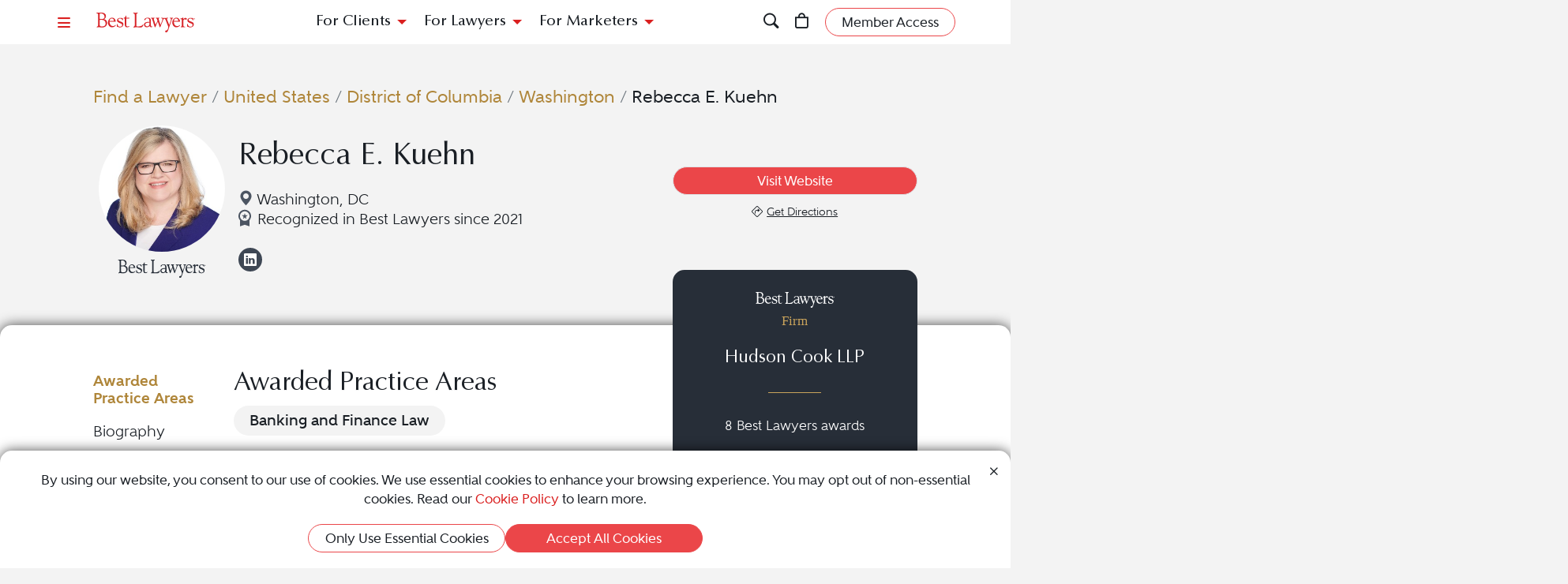

--- FILE ---
content_type: text/html; charset=utf-8
request_url: https://www.bestlawyers.com/lawyers/rebecca-e-kuehn/237483
body_size: 14971
content:
<!DOCTYPE html><html lang=en class=k-webkit><head><meta charset=utf-8><meta name=viewport content="width=device-width, initial-scale=1"><meta name=description content="Rebecca E. Kuehn is a Banking and Finance Law attorney in Washington, DC. Read Rebecca E. Kuehn's profile to learn more about them and discover their Best Lawyers rankings."><meta property=og:site_name content="Best Lawyers"><meta property=og:title content="Rebecca E. Kuehn - Banking and Finance Law Lawyer - Washington, DC"><meta property=og:description content="Rebecca E. Kuehn is a Banking and Finance Law attorney in Washington, DC. Read Rebecca E. Kuehn's profile to learn more about them and discover their Best Lawyers rankings."><meta property=og:url content=https://www.bestlawyers.com/lawyers/rebecca-e-kuehn/237483><meta property=og:image content=https://www.bestlawyers.com/lawyer-share/rebecca-e-kuehn-237483.png><meta property=og:type content=profiles><meta property=twitter:card content=summary_large_image><meta property=profile:first_name content="Rebecca E."><meta property=profile:last_name content=Kuehn><title>Rebecca E. Kuehn - Banking and Finance Law Lawyer - Washington, DC</title><link rel=canonical href=https://www.bestlawyers.com/lawyers/rebecca-e-kuehn/237483><link rel=preconnect href=https://cdn.blrankings.com crossorigin><link rel=preconnect href=https://js.monitor.azure.com crossorigin><link rel=preconnect href=https://maps.googleapis.com crossorigin><link rel=preconnect href=https://www.googletagmanager.com><link rel=preconnect href=https://connect.facebook.net><link rel=preconnect href=https://snap.licdn.com><link rel=preconnect href=https://px.ads.linkedin.com crossorigin><link rel=preconnect href=https://js.hubspot.com crossorigin><link rel=preconnect href=https://js.hscollectedforms.net crossorigin><link rel=preconnect href=https://js.hs-analytics.net><link rel=preconnect href=https://js.hs-banner.com><link rel=preload href=https://cdn.blrankings.com/shared/fonts/bootstrap-icons.woff2?24e3eb84d0bcaf83d77f904c78ac1f47 as=font crossorigin><link rel=preload href=https://cdn.blrankings.com/best-lawyers/static/fonts.min.css as=style crossorigin onload="this.onload=null;this.rel='stylesheet'"><noscript><link rel=preload href=https://cdn.blrankings.com/best-lawyers/static/fonts.min.css as=style><link rel=stylesheet href=https://cdn.blrankings.com/best-lawyers/static/fonts.min.css></noscript><style id=loadHidden>.load-hidden{visibility:hidden !important}</style><style id=pageLoadHidden>.page-load-hidden{visibility:hidden !important}</style><noscript><style>.load-hidden{visibility:visible !important}.page-load-hidden{visibility:visible !important}</style></noscript><script>function AssetStyleLoaded(event){event.target.onload=null;event.target.rel='stylesheet';event.target.setAttribute('data-preload-loaded',true);if(document.querySelector('#loadHidden')&&document.querySelectorAll('link[rel=preload][data-preload-loaded=false]').length==1){document.querySelector('#loadHidden').remove();}
if(document.querySelector('#pageLoadHidden')&&document.querySelectorAll('link[rel=preload][data-preload-loaded=false]').length==0){document.querySelector('#pageLoadHidden').remove();}}</script><noscript><link rel=preload href=https://cdn.blrankings.com/best-lawyers/static/libraries/css/library-bootstrap-icons-bundle.min.css as=style><link rel=stylesheet href=https://cdn.blrankings.com/best-lawyers/static/libraries/css/library-bootstrap-icons-bundle.min.css></noscript><link rel=preload href=https://cdn.blrankings.com/best-lawyers/static/libraries/css/library-bootstrap-icons-bundle.min.css as=style data-preload-loaded=false onload=AssetStyleLoaded(event)><noscript><link rel=preload href=https://cdn.blrankings.com/best-lawyers/static/libraries/css/library-kendojquery-common-bundle.min.css as=style><link rel=stylesheet href=https://cdn.blrankings.com/best-lawyers/static/libraries/css/library-kendojquery-common-bundle.min.css></noscript><link rel=preload href=https://cdn.blrankings.com/best-lawyers/static/libraries/css/library-kendojquery-common-bundle.min.css as=style data-preload-loaded=false onload=AssetStyleLoaded(event)><noscript><link rel=preload href=https://cdn.blrankings.com/best-lawyers/static/libraries/css/library-kendojquery-button-bundle.min.css as=style><link rel=stylesheet href=https://cdn.blrankings.com/best-lawyers/static/libraries/css/library-kendojquery-button-bundle.min.css></noscript><link rel=preload href=https://cdn.blrankings.com/best-lawyers/static/libraries/css/library-kendojquery-button-bundle.min.css as=style data-preload-loaded=false onload=AssetStyleLoaded(event)><noscript><link rel=preload href=https://cdn.blrankings.com/best-lawyers/static/libraries/css/library-kendojquery-dropdownlist-bundle.min.css as=style><link rel=stylesheet href=https://cdn.blrankings.com/best-lawyers/static/libraries/css/library-kendojquery-dropdownlist-bundle.min.css></noscript><link rel=preload href=https://cdn.blrankings.com/best-lawyers/static/libraries/css/library-kendojquery-dropdownlist-bundle.min.css as=style data-preload-loaded=false onload=AssetStyleLoaded(event)><noscript><link rel=preload href=https://cdn.blrankings.com/best-lawyers/static/libraries/css/library-kendojquery-list-bundle.min.css as=style><link rel=stylesheet href=https://cdn.blrankings.com/best-lawyers/static/libraries/css/library-kendojquery-list-bundle.min.css></noscript><link rel=preload href=https://cdn.blrankings.com/best-lawyers/static/libraries/css/library-kendojquery-list-bundle.min.css as=style data-preload-loaded=false onload=AssetStyleLoaded(event)><noscript><link rel=preload href=https://cdn.blrankings.com/best-lawyers/static/libraries/css/library-swiper-bundle.min.css as=style><link rel=stylesheet href=https://cdn.blrankings.com/best-lawyers/static/libraries/css/library-swiper-bundle.min.css></noscript><link rel=preload href=https://cdn.blrankings.com/best-lawyers/static/libraries/css/library-swiper-bundle.min.css as=style data-preload-loaded=false onload=AssetStyleLoaded(event)><noscript><link rel=preload href="/css/layout-libraries-page-bundle.min.css?q=bl-20260123-06-production" as=style><link rel=stylesheet href="/css/layout-libraries-page-bundle.min.css?q=bl-20260123-06-production"></noscript><link rel=preload href="/css/layout-libraries-page-bundle.min.css?q=bl-20260123-06-production" as=style data-preload-loaded=false onload=AssetStyleLoaded(event)><noscript><link rel=preload href="/css/layout-base-page-bundle.min.css?q=bl-20260123-06-production" as=style><link rel=stylesheet href="/css/layout-base-page-bundle.min.css?q=bl-20260123-06-production"></noscript><link rel=preload href="/css/layout-base-page-bundle.min.css?q=bl-20260123-06-production" as=style data-preload-loaded=false onload=AssetStyleLoaded(event)><noscript><link rel=preload href="/css/lawyerprofile-lawyer-page-bundle.min.css?q=bl-20260123-06-production" as=style><link rel=stylesheet href="/css/lawyerprofile-lawyer-page-bundle.min.css?q=bl-20260123-06-production"></noscript><link rel=preload href="/css/lawyerprofile-lawyer-page-bundle.min.css?q=bl-20260123-06-production" as=style data-preload-loaded=false onload=AssetStyleLoaded(event)><script>var azureInstrumentationKey='7d7ea3b8-0762-44a8-9c09-f818656740d0';</script><script src=/shared/libraries/azure/appInsights.min.js async defer></script><script>(function(w,d,s,l,i){w[l]=w[l]||[];w[l].push({'gtm.start':new Date().getTime(),event:'gtm.js'});var f=d.getElementsByTagName(s)[0],j=d.createElement(s),dl=l!='dataLayer'?'&l='+l:'';j.async=true;j.defer=true;j.src='https://www.googletagmanager.com/gtm.js?id='+i+dl;f.parentNode.insertBefore(j,f);})(window,document,'script','dataLayer','GTM-MJD358SN');</script><noscript><iframe src="https://www.googletagmanager.com/ns.html?id=GTM-MJD358SN" height=0 width=0 style=display:none;visibility:hidden></iframe></noscript><body class="d-print-block load-hidden"><noscript><div style="border:1px solid #AAAAAA;background:white;color:#AA0000;padding:1rem;margin-bottom:1rem">This website requires JavaScript in order to bring you the best user experience possible. Please <a rel=nofollow style=color:inherit;text-decoration:underline href=https://support.google.com/adsense/answer/12654 target=_blank>enable the use of scripts in your browser</a> and reload the page.</div></noscript><header id=bl-header class="sticky-top background-white px-indent is-top"><div class="navbar navbar-light py-2"><div class="d-flex align-items-center justify-content-between w-100"><button class="navbar-toggler border-0 rounded-0 p-0" type=button data-bs-toggle=offcanvas data-bs-target=#hamburgerMenu aria-controls=hamburgerMenu title=Menu> <span class="bi bi-list text-red"></span> </button><div class="ms-2 ms-sm-4 navbar-brand p-0 position-relative overflow-visible"><a href="/" class=d-block> <img class=img-fluid src=https://cdn.blrankings.com/best-lawyers/logos/best-lawyers.svg alt="Best Lawyers logo" width=125 height=25 oncontextmenu="return false"> </a></div><div class="d-flex align-items-center justify-content-end navbar-end-menu"><div id=headerMenu class="d-none d-lg-flex align-items-center justify-content-center gap-3 navbar-center-menu w-100 h7 mb-0"><button class="btn btn-link collapsed" type=button data-bs-toggle=collapse data-bs-target=#forClients aria-expanded=false aria-controls=forClients> For Clients </button> <button class="btn btn-link collapsed" type=button data-bs-toggle=collapse data-bs-target=#forLawyers aria-expanded=false aria-controls=forLawyers> For Lawyers </button> <button class="btn btn-link collapsed" type=button data-bs-toggle=collapse data-bs-target=#forMarketers aria-expanded=false aria-controls=forMarketers> For Marketers </button></div><div class="collapse multi-collapse flex-grow-1 position-relative h-100 d-block" id=searchCollapse>&nbsp;<div id=headerSearch class="fs-8 background-off-white rounded py-0 border-0 text-charcoal align-items-center justify-content-end"><span class="bi bi-search fs-7 d-none"></span> <input type=search id=header-search-query class="fs-8 background-transparent border-0 w-100 h-100" placeholder="Search for Lawyer or Firm by Name or Legal Issue" aria-label="Search lawyer, firm or legal topic in your area" autocomplete=off autocorrect=false> <button id=headerSearchHide class="background-transparent border-0 p-0" type=button data-bs-toggle=collapse data-bs-target=#searchCollapse aria-expanded=false aria-controls=searchCollapse title="Hide Search"> <span class="bi bi-x fs-5"></span> </button></div></div><button id=headerSearchShow class="d-inline-block background-transparent border-0 p-0" type=button data-bs-toggle=collapse data-bs-target=#searchCollapse aria-expanded=false aria-controls=searchCollapse title=Search> <span class="bi bi-search fs-7 text-red-hover"></span> </button> <a class="d-inline-block mx-3 position-relative" id=cart-header-link href=/store/publications-and-subscriptions data-user-authenticated=false title=Store> <span class="bi bi-bag fs-7 text-red-hover"></span> <span id=cartIndicator class="position-absolute translate-middle badge rounded-pill bg-danger d-none"> <span id=cartCount class="text-white d-inline-block py-0 px-1"></span> </span> </a><div id=accountMenu class="flex-shrink-0 d-flex align-items-center"><a class="btn rounded-pill px-3 py-1 fs-8 fw-600 border border-1 border-coral background-coral-hover text-charcoal text-white-hover account-link account-text" href=https://sso.bestlawyers.com/account/login title="Member Access"> <span>Member Access</span> </a> <a class="d-inline-block background-transparent border-0 p-0" href=https://sso.bestlawyers.com/account/login title="Member Access"> <span alt="Member Access" class="bi bi-person-circle fs-6 text-red-hover account-image"></span> </a></div></div></div></div><nav id=headerNavCollapse class="position-absolute start-0 w-100 fs-8 d-none d-lg-block" aria-label="Header Navigation"><div class="collapse multi-collapse background-white bs-bottom" id=forClients><div class="d-flex pt-2 pb-3 px-indent"><div class=flex-shrink-0><a class=mt-0 href=/find-a-lawyer>Find a Lawyer</a></div><div class="divider background-light-gray-1 ms-4 me-3 flex-grow-1 h-auto"></div><div class=flex-grow-1><div class=row><div class="col-6 col-xl-3 px-3">Legal Guides<hr><a href=https://www.bestlawyers.com/legal-guide/united-states/family-law title="Family Law"> Family Law </a> <a href=https://www.bestlawyers.com/legal-guide/united-states/criminal-law title="Criminal Law"> Criminal Law </a> <a href=https://www.bestlawyers.com/legal-guide/united-states/corporate-law-commercial-litigation title="Corporate Law &amp; Commercial Litigation"> Corporate Law &amp; Commercial Litigation </a> <a href=https://www.bestlawyers.com/legal-guide/united-states/injury-malpractice title="Injury &amp; Malpractice"> Injury &amp; Malpractice </a> <a href=https://www.bestlawyers.com/legal-guide/united-states/employment-law title="Employment Law"> Employment Law </a></div><div class="col-6 col-xl-3 px-3"><div class="d-flex justify-content-between align-items-baseline">Insights <a class="mt-0 fs-9 text-brighten-hover" href=/legal-insights> <span class="d-inline-flex align-items-center"> <span class="d-inline-block me-1">View All Insights</span> <span class="bi bi-chevron-right red-chevron text-coral fs-10 fw-600"></span> </span> </a></div><hr><a href=/legal-insights/results/trending>Trending Articles</a> <a href=/legal-insights/results/for-clients>Insights for Clients</a></div><div class="col-12 col-xl-6 mt-4 mt-xl-0 px-3"><div class="d-flex justify-content-between align-items-baseline">Publications <a class="mt-0 fs-9 text-brighten-hover" href=/publications> <span class="d-inline-flex align-items-center"> <span class="d-inline-block me-1">View All Publications</span> <span class="bi bi-chevron-right red-chevron text-coral fs-10 fw-600"></span> </span> </a></div><hr><div class=row><div class=col-6>Business Editions<div class=px-3><a href=https://www.bestlawyers.com/publications/litigation-2025 title="Litigation 2025"> Litigation 2025 </a> <a href=https://www.bestlawyers.com/publications/women-in-the-law-2025 title="Women in the Law 2025"> Women in the Law 2025 </a></div></div><div class=col-6>Regional Editions<div class=px-3><a href=https://www.bestlawyers.com/publications/canada-2026 title="Canada 2026"> Canada 2026 </a> <a href=https://www.bestlawyers.com/publications/new-york-area-2026 title="New York Area 2026"> New York Area 2026 </a> <a href=https://www.bestlawyers.com/publications/southern-california-2026 title="Southern California 2026"> Southern California 2026 </a> <a href=https://www.bestlawyers.com/publications/south-florida-2026 title="South Florida 2026"> South Florida 2026 </a> <a href=https://www.bestlawyers.com/publications/northern-california-2026 title="Northern California 2026"> Northern California 2026 </a></div></div></div></div></div></div></div></div><div class="collapse multi-collapse background-white bs-bottom" id=forLawyers><div class="d-flex pt-2 pb-3 px-indent"><div class=flex-shrink-0><a class="mt-0 text-gold-on-light" href=/nominate>Nominate a Lawyer</a> <a class=mt-4 href=/highlighted>Highlighted Firms & Lawyers</a> <a class=mt-4 href=/in-the-news>In the News</a> <a class=mt-4 href=/digital-marketing-platform>Grow Leads for Your Firm</a> <a class=mt-4 href=/ones-to-watch>Ones to Watch</a></div><div class="divider background-light-gray-1 ms-4 me-3 flex-grow-1 h-auto"></div><div class=flex-grow-1><div class=row><div class="col-6 col-xl-4 px-3"><div class="d-flex justify-content-between align-items-baseline">Insights <a class="mt-0 fs-9 text-brighten-hover" href=/legal-insights> <span class="d-inline-flex align-items-center"> <span class="d-inline-block me-1">View All Insights</span> <span class="bi bi-chevron-right red-chevron text-coral fs-10 fw-600"></span> </span> </a></div><hr><a href=/legal-insights/results/trending>Trending Articles</a> <a href=/legal-insights/results/for-lawyers>Insights for Lawyers</a></div></div></div></div></div><div class="collapse multi-collapse background-white bs-bottom" id=forMarketers><div class="d-flex pt-2 pb-3 px-indent"><div class="d-flex flex-column justify-content-between flex-shrink-0"><a class=mt-0 href=/digital-marketing-platform>Build Your Law Firm Brand</a> <a class=mt-4 href=/nominate>Nominate a Lawyer</a> <a class=mt-4 href=/methodology/publicizing-guidelines>Publicizing Guidelines</a> <a class=mt-4 href=/store/publications-and-subscriptions data-user-authenticated=false>Store</a></div><div class="divider background-light-gray-1 ms-4 me-3 flex-grow-1 h-auto"></div><div class=flex-grow-1><div class=row><div class="col-6 col-xl-4 px-3"><div class="d-flex justify-content-between align-items-baseline">Insights <a class="mt-0 fs-9 text-brighten-hover" href=/legal-insights> <span class="d-inline-flex align-items-center"> <span class="d-inline-block me-1">View All Insights</span> <span class="bi bi-chevron-right red-chevron text-coral fs-10 fw-600"></span> </span> </a></div><hr><a href=/legal-insights/results/trending>Trending Articles</a> <a href=/legal-insights/results/for-marketers>Insights for Marketers</a></div></div></div></div></div></nav></header><main class="container background-white-lg mb-n3 page-load-hidden" role=main><script type=application/ld+json>{"@context":"https://schema.org","@type":"Person","@id":"https://www.bestlawyers.com/lawyers/rebecca-e-kuehn/237483","name":"Rebecca E. Kuehn","image":"https://cdn.blrankings.com/best-lawyers/lawyer-images/rebecca-e-kuehn-237483?t=2021021121391425","url":"https://www.bestlawyers.com/lawyers/rebecca-e-kuehn/237483","worksFor":{"@context":"https://schema.org","@type":"LegalService","name":"Hudson Cook LLP","address":{"@type":"PostalAddress","addressCountry":"US","addressRegion":"District of Columbia","addressLocality":"Washington","streetAddress":"1909 K Street, NW, Fourth Floor","postalCode":"20006"},"url":"https://www.bestlawyers.com/firms/hudson-cook-llp/47743/US"},"description":"Rebecca E. Kuehn is an experienced attorney specializing in Banking and Finance Law. They have been recognized by Best Lawyers since 2021.","telephone":"202-223-6930","sameAs":["https://www.hudsoncook.com/attorney/rebecca-kuehn/","https://www.linkedin.com/in/rebeccakuehn/"],"alumniOf":[{"@type":"EducationalOrganization","name":"George Washington University"},{"@type":"EducationalOrganization","name":"Frostburg State University"}],"award":["Recognized in The Best Lawyers in America in 2026 for work in Banking and Finance Law"],"hasCredential":{"@type":"EducationalOccupationalCredential","credentialCategory":"Licensed to practice law in District of Columbia","recognizedBy":{"@type":"Organization","name":"District of Columbia, 1995"}},"knowsAbout":["Banking and Finance Law"]}</script><div id=lawyerProfile data-lawyer-id=237483 data-firm-id=7855 data-profile-type=Paid><div class="px-indent pt-indent hero-wrapper background-off-white"><div class="pb-5 pb-sm-0"><script>var googleRecaptchaV2ClientKey="6LegezAUAAAAAIYFdPqa1qNHBtaQ_4MZmvNSz4r2";</script><div class=row><div class="col-12 col-sm-11 offset-sm-1 hero-container"><div class="row mb-3"><div class=col-12><div id=breadcrumbs class="breadcrumb-custom fs-6"><a class="text-gold-on-light td-none td-underline-hover fw-600" href=/find-a-lawyer> Find a Lawyer </a> <span class=breadcrumb-separator>&nbsp;/&nbsp;</span> <a class="text-gold-on-light td-none td-underline-hover fw-600" href=/united-states> United States </a> <span class=breadcrumb-separator>&nbsp;/&nbsp;</span> <a class="text-gold-on-light td-none td-underline-hover fw-600" href=/united-states/district-of-columbia> District of Columbia </a> <span class=breadcrumb-separator>&nbsp;/&nbsp;</span> <a class="text-gold-on-light td-none td-underline-hover fw-600" href=/united-states/district-of-columbia/washington> Washington </a> <span class=breadcrumb-separator>&nbsp;/&nbsp;</span> <span class=fw-600>Rebecca E. Kuehn</span></div></div></div><div class="lawyer-details row d-print-block align-items-center align-items-xl-start"><div class="col-12 col-xl-2 avatar-image mb-2"><div class="d-flex flex-column align-items-center"><img class="rounded-circle mb-2" src="https://cdn.blrankings.com/best-lawyers/lawyer-images/rebecca-e-kuehn-237483?t=2021021121391425" alt="Rebecca E. Kuehn"> <img id=best-lawyers-logo class=img-fluid src=https://cdn.blrankings.com/best-lawyers/logos/best-lawyers-black.svg alt="Best Lawyers logo" oncontextmenu="return false"></div></div><div class="d-flex flex-column col-12 col-xl-5 my-auto"><h1 class="lawyer-name fs-3 mt-auto align-self-center align-self-xl-start text-center text-xl-start mb-3">Rebecca E. Kuehn</h1><div class="lawyer-detail-grid d-flex flex-column flex-xl-row flex-wrap align-items-center mb-3"><span class="location-icon bi bi-geo-alt-fill text-md-nowrap fs-7 fw-500"> Washington, DC </span> <span class="fs-7 fw-500 text-md-nowrap d-flex"> <img class=recognized-icon src=https://cdn.blrankings.com/best-lawyers/icons/recognized_award_ribbon.svg alt="recognized lawyers icon" height=30 width=16> Recognized in Best Lawyers since 2021 </span></div><div class="d-flex d-none d-xl-flex justify-content-center justify-content-xl-start"><a class="ga-lawyer-social-link background-blue-gray border-blue-gray-hover text-blue-gray-hover external-link-hero fs-3 text-white position-relative rounded-circle background-transparent-hover border border-1 border-transparent d-flex justify-content-center align-items-center me-2" href="https://www.linkedin.com/in/rebeccakuehn/" title=LinkedIn target=_blank rel=noopener onclick="dataLayer.push({'linkType':'linkedin'})"> <span class="bi bi-linkedin"></span> <span class=visually-hidden>View Rebecca E. Kuehn on LinkedIn at https://www.linkedin.com/in/rebeccakuehn/</span> </a></div></div><div class="col-12 col-xl-5 d-flex flex-column flex-xl-row justify-content-xl-end px-md-0 mt-0 mt-xl-3 fixed-height-row"><div class="d-flex flex-column align-items-center justify-content-center align-items-xl-end flex-grow-1 hero-btn-links"><div class="d-flex justify-content-center w-100"><a class="ga-lawyer-link w-100 mx-auto mx-md-0 btn rounded-pill px-3 py-1 fs-8 fw-600 border border-1 background-coral border coral border-coral-hover text-white background-transparent-hover text-coral-hover mb-2" href="https://www.hudsoncook.com/attorney/rebecca-kuehn/" title="https://www.hudsoncook.com/attorney/rebecca-kuehn/" target=_blank rel=noopener> <span>Visit Website</span> </a></div><div class="d-flex justify-content-center justify-content-lg-evenly geo-btn-links w-100"><a href=https://www.google.com/maps/search/1909+K+Street%2c+NW%2c+Fourth+Floor+Washington+DC+US title="See map location" target=_blank class="ga-lawyer-directions d-flex justify-content-center align-items-center"> <span class="bi bi-sign-turn-right me-1 fs-9"></span> <span class="td-none-hover td-underline fs-9 fw-500">Get Directions</span> <span class=visually-hidden>Navigate to map location for Rebecca E. Kuehn</span> </a></div></div></div><div class="d-flex d-xl-none justify-content-center mt-3 mb-2 mb-sm-5 flex-wrap gap-1"><a class="ga-lawyer-social-link background-blue-gray border-blue-gray-hover text-blue-gray-hover external-link-hero fs-3 text-white position-relative rounded-circle background-transparent-hover border border-1 border-transparent d-flex justify-content-center align-items-center me-2" href="https://www.linkedin.com/in/rebeccakuehn/" title=LinkedIn target=_blank rel=noopener onclick="dataLayer.push({'linkType':'linkedin'})"> <span class="bi bi-linkedin"></span> <span class=visually-hidden>View Rebecca E. Kuehn on LinkedIn at https://www.linkedin.com/in/rebeccakuehn/</span> </a></div></div></div></div><div class="modal fade" id=socialMediaShare aria-labelledby=socialMediaShareLabel aria-hidden=true><div class="modal-dialog modal-dialog-centered"><div class=modal-content><div class="modal-header border-0 mt-n1 px-2 py-1 background-coral rounded-top"><div class=text-white id=socialMediaShareLabel>Share This Profile <span class="bi bi-share-fill"></span></div><button type=button class="btn btn-link me-0 ms-auto p-0" data-bs-dismiss=modal aria-label=Close> <span class="bi bi-x text-white text-med-gray-1-hover"></span> </button></div><div class="modal-body fs-7 fw-600 p-2 text-center text-charcoal">Post on Social<div class="contact-icons d-flex flex-wrap justify-content-center mt-2 mb-3 fs-6"><button type=button class="background-charcoal border-charcoal-hover text-charcoal-hover text-white position-relative rounded-circle background-transparent-hover border border-1 border-transparent d-flex justify-content-center align-items-center share-linkedin" title="Share this profile to LinkedIn"> <span class="bi bi-linkedin"></span> <span class=visually-hidden>Share profile for Rebecca E. Kuehn on LinkedIn</span> </button> <button type=button class="background-blue-gray border-blue-gray-hover text-blue-gray-hover text-white position-relative rounded-circle background-transparent-hover border border-1 border-transparent d-flex justify-content-center align-items-center share-facebook" title="Share this profile to Facebook"> <span class="bi bi-facebook"></span> <span class=visually-hidden>Share profile for Rebecca E. Kuehn on Facebook</span> </button> <button type=button class="background-charcoal border-charcoal-hover text-charcoal-hover text-white position-relative rounded-circle background-transparent-hover border border-1 border-transparent d-flex justify-content-center align-items-center share-twitter" title="Share this profile to Twitter"> <span class="bi bi-twitter-x"></span> <span class=visually-hidden>Share profile for Rebecca E. Kuehn on Twitter</span> </button></div><button type=button class="border-0 fs-7 fw-600 share-copy-link" aria-label="Copy Link" data-bs-container=body data-bs-toggle=popover data-bs-trigger=focus data-bs-placement=bottom data-bs-content=Copied!> <span class="bi bi-link"></span> Copy Link </button> <label> Share Url: <input type=text class="border-0 rounded w-100 px-2 fs-9" value=https://www.bestlawyers.com/lawyers/rebecca-e-kuehn/237483> </label></div></div></div></div><script>var socialMediaShareUrl='https://www.bestlawyers.com/lawyers/rebecca-e-kuehn/237483';var socialMediaShareTitle='Rebecca E. Kuehn';</script></div></div><div class="container px-indent pt-indent rounded-top mt-n3 position-relative tab-shadow background-white text-charcoal lawyer-profile-container"><div class=row><div class="col-12 col-sm-11 offset-sm-1 lawyer-profile-section-wrapper"><div class=row><div class="col-12 d-flex d-xl-none justify-content-center mt-n5 mb-3 mb-xl-0"><div class="card card-firm d-flex flex-column border-0 rounded text-white background-dark-blue-gray background-dark-blue-gray-highlighted-hover" data-traffic-id=0 data-traffic-category=firm data-traffic-reported=false><div class="firm-profile-section text-center d-flex flex-column p-3"><div class=logo><img class="mb-0 img-fluid lazyload" data-src=https://cdn.blrankings.com/best-lawyers/logos/best-lawyers-white.svg alt="Best Lawyers logo" width=100 height=20 oncontextmenu="return false"><p class="text-gold fs-8 fw-400">Firm</div><div class=my-auto><div class="mb-4 h6">Hudson Cook LLP</div><hr class="border-top border-top-1 background-transparent border-gold w-25 mx-auto mb-4"><p class="fs-8 fw-500 mb-0">8 Best Lawyers awards</div></div><div class="link-section-profile-card d-flex justify-content-center"><a class="btn rounded-pill firm-profile-link align-self-end border border-1 border-gold text-white fs-8 fw-600 background-gold-hover px-3" href=/firms/hudson-cook-llp/47743/US>Visit Firm Profile</a></div><div class="logo-section-profile-card background-white overflow-hidden rounded-bottom d-flex flex-row"><img class=lazyload data-src="https://cdn.blrankings.com/best-lawyers/firm-profile-images/hudson-cook-us-47743?t=2021021117423401" title="Hudson Cook LLP" alt="Hudson Cook LLP logo" oncontextmenu="return false"></div></div></div><div id=navbar-profile-wrapper class="col-12 col-xl-2"><div id=navbar-profile class="d-flex flex-column align-items-stretch background-white position-sticky"><div id=navbar-profile-lawyer class="swiper overflow-hidden w-100"><nav class="swiper-wrapper nav nav-pills d-flex flex-row flex-xl-column profile-menu-nav fs-7 fw-500"> <button class="swiper-slide nav-link active" data-scroll-to=#awardedPracticeAreas>Awarded Practice Areas</button> <button class="swiper-slide nav-link" data-scroll-to=#biographySection>Biography</button> <button class="swiper-slide nav-link" data-scroll-to=#overviewSection>Overview</button> <button class="swiper-slide nav-link" data-scroll-to=#clientCommentsSection>Client Testimonials</button> <button class="swiper-slide nav-link" data-scroll-to=#awardsAndPracticeSection>Awards & Focus</button> <button class="swiper-slide nav-link" data-scroll-to=#newsAndMediaSection>News & Media</button> </nav><div class=swiper-button-prev><div class=swiper-button-prev-arrow aria-label="Previous Arrow Button"></div></div><div class=swiper-button-next><div class=swiper-button-next-arrow aria-label="Next Arrow Button"></div></div></div></div></div><div class="col-12 col-xl-10"><div class="d-flex flex-column flex-xl-row"><div class="order-2 order-xl-1"><section id=awardedPracticeAreas class="pe-xl-2 pt-1"><h4 class=section-title>Awarded Practice Areas</h4><div class=section-content><div class="text-charcoal mt-0"><div><div class="d-flex flex-wrap gap-2"><span class="rounded-pill bg-offwhite px-3 py-1 fs-7 fw-700 practice-area-badge text-center"> Banking and Finance Law </span></div></div></div></div></section><section id=biographySection class=no-border><h4 class=section-title>Biography</h4><div class=section-content><div class="biography-text fs-7"><p>Becki is a partner in the firm's Washington, DC office, where she chairs the Credit Reporting, Privacy, and Data Security Practice Group. Her practice focuses on consumer financial services and consumer protection matters. Becki counsels financial institutions, consumer reporting agencies, service providers, and others in complying with consumer financial laws and prohibitions against unfair, deceptive, or abusive trade practices. She is an experienced advocate and litigator, representing clients before federal and state agencies and the courts, particularly the Federal Trade Commission and Consumer Financial Protection Bureau, in investigations and other proceedings.<p>Prior to joining Hudson Cook, Becki was Vice President and Senior Regulatory Counsel for CoreLogic. She served as lead lawyer and coverage counsel for the CoreLogic credit reporting and consumer data businesses, providing advice and guidance to management on a wide variety of consumer data and privacy-related regulatory issues, including the Fair Credit Reporting Act and the Gramm-Leach-Bliley Act.<p>Becki was Assistant Director with the Division of Privacy and Identity Protection, Bureau of Consumer Protection, Federal Trade Commission from May 2006 to September 2011, supervising attorneys and other staff in the Division of Privacy and Identity Protection, which division oversees issues related to consumer privacy, credit reporting, identity theft, and information security. She led the Fair Credit Reporting Act program, and oversaw the Commission's enforcement, outreach, and rulemaking activities in that area. While at the FTC, Becki provided technical assistance to Egypt on oversight and regulation of credit bureaus as part of USAID mission. Becki also served on the World Bank Credit Reporting Task Force, providing significant contributions to the development of a consultative draft report entitled General Principles for Credit Reporting.<p>Becki was a partner with LeClair Ryan from February 2000 to May 2006. Her practice involved litigation and counseling concentrating on the representation of financial service providers, including claims brought under the Fair Credit Reporting Act, the Truth in Lending Act, and the Fair Debt Collection Practices Act.<p>As an associate with Reed Smith, LLP, from January 1997 to February 2000, Becki was primarily responsible for a variety of civil litigation matters, including commercial matters, software and other technology-related disputes, lender liability, and products liability actions. Prior to this, Becki was an associate with Spriggs &amp; Hollingsworth.<p>Becki is a member of the American Bar Association, Section of Business Law, Consumer Financial Services Committee and is admitted to practice in Virginia, Maryland and the District of Columbia.<p>Becki received her law degree with honors in 1994 from The George Washington University, National Law Center and she holds a Bachelor of Arts, summa cum laude, from Frostburg University.</div></div></section></div><div class="order-1 order-xl-2 mt-xl-n6 mb-2 mb-xl-0 ms-0 ms-xl-4 d-none d-xl-flex justify-content-center justify-content-md-start firm-profile-card"><div class="card card-firm d-flex flex-column border-0 rounded text-white background-dark-blue-gray background-dark-blue-gray-highlighted-hover" data-traffic-id=0 data-traffic-category=firm data-traffic-reported=false><div class="firm-profile-section text-center d-flex flex-column p-3"><div class=logo><img class="mb-0 img-fluid lazyload" data-src=https://cdn.blrankings.com/best-lawyers/logos/best-lawyers-white.svg alt="Best Lawyers logo" width=100 height=20 oncontextmenu="return false"><p class="text-gold fs-8 fw-400">Firm</div><div class=my-auto><div class="mb-4 h6">Hudson Cook LLP</div><hr class="border-top border-top-1 background-transparent border-gold w-25 mx-auto mb-4"><p class="fs-8 fw-500 mb-0">8 Best Lawyers awards</div></div><div class="link-section-profile-card d-flex justify-content-center"><a class="btn rounded-pill firm-profile-link align-self-end border border-1 border-gold text-white fs-8 fw-600 background-gold-hover px-3" href=/firms/hudson-cook-llp/47743/US>Visit Firm Profile</a></div><div class="logo-section-profile-card background-white overflow-hidden rounded-bottom d-flex flex-row"><img class=lazyload data-src="https://cdn.blrankings.com/best-lawyers/firm-profile-images/hudson-cook-us-47743?t=2021021117423401" title="Hudson Cook LLP" alt="Hudson Cook LLP logo" oncontextmenu="return false"></div></div></div></div><section id=overviewSection class=top-border><h4 class=section-title>Overview</h4><div class=section-content><div class=overview><div class="overview-accordion d-xl-none"><div class=accordion id=overviewAccordion><div class=accordion-item><h2 class=accordion-header id=heading-location><button class="fw-700 fs-6 accordion-button py-2 ps-0 carat-red collapsed" type=button data-bs-toggle=collapse data-bs-target=#collapse-location aria-expanded=false aria-controls=collapse-location> Firm Location </button></h2><div id=collapse-location class="accordion-collapse collapse" aria-labelledby=heading-location><div class="accordion-body ps-0"><div class="card-deck flex-column"><div class="location-card p-3 rounded mb-3"><div class="d-flex justify-content-center h6 text-black"><span class=text-center> Washington, District of Columbia </span></div><hr class="mx-auto my-3 border-1 w-25 text-coral"><div class="mb-3 d-flex align-items-top"><i class="bi bi-telephone-fill fs-8 me-1 text-blue-gray"></i> <a class="ga-lawyer-firm-phone text-charcoal td-underline td-none-hover fs-8" href=tel:2022236930 onclick="dataLayer.push({'locId':539965})"> 202-223-6930 </a></div><div class="d-flex align-items-top"><i class="bi bi-geo-alt-fill fs-8 me-1 text-blue-gray"></i> <a class="ga-lawyer-firm-directions text-charcoal td-underline td-none-hover fs-8" target=_blank href=https://www.google.com/maps/search/1909+K+Street%2c+NW%2c+Fourth+Floor+Washington+DC+US onclick="dataLayer.push({'locId':539965})"> 1909 K Street, NW, Fourth Floor<br>Washington, DC 20006 </a></div></div></div></div></div></div><div class=accordion-item><h2 class=accordion-header id=heading-education><button class="fw-700 fs-6 py-2 ps-0 accordion-button carat-red collapsed" type=button data-bs-toggle=collapse data-bs-target=#collapse-education aria-expanded=false aria-controls=collapse-education> Education </button></h2><div id=collapse-education class="accordion-collapse collapse" aria-labelledby=heading-education><div class="accordion-body ps-0"><ul class=list-group><li class=li-red>George Washington University, JD, graduated 1994<li class=li-red>Frostburg State University, BA, graduated 1989</ul></div></div></div><div class=accordion-item><h2 class=accordion-header id=heading-bar-admissions><button class="fw-700 fs-6 accordion-button py-2 ps-0 carat-red collapsed" type=button data-bs-toggle=collapse data-bs-target=#collapse-bar-admissions aria-expanded=false aria-controls=collapse-bar-admissions> Bar Admissions </button></h2><div id=collapse-bar-admissions class="accordion-collapse collapse" aria-labelledby=heading-bar-admissions><div class="accordion-body ps-0"><ul class=list-group><li class=li-red>District of Columbia, 1995<li class=li-red>Maryland, 2005<li class=li-red>Virginia, 1994</ul></div></div></div></div></div><div class="overview-tabs d-none d-xl-block"><div id=overviewTabsSwiper class=swiper role=tablist><div class=swiper-button-prev><div class="swiper-button-prev-arrow background-off-white text-charcoal border-off-white" aria-label="Previous Arrow Button"></div></div><div class=swiper-button-next><div class="swiper-button-next-arrow background-off-white text-charcoal border-off-white" aria-label="Next Arrow Button"></div></div><div class="swiper-wrapper nav nav-tabs" id=overviewTabs><div class="swiper-slide d-flex justify-content-center"><div class=nav-item role=presentation><div class="fw-700 fs-7 mb-2 text-center nav-link active overview-active-red" id=location-tab data-bs-toggle=tab data-bs-target=#location type=button role=tab aria-controls=location aria-selected=true>Firm Location</div></div></div><div class="swiper-slide d-flex justify-content-center"><div class=nav-item role=presentation><div class="fw-700 fs-7 nav-link mb-2 text-center overview-active-red" id=education-tab data-bs-toggle=tab data-bs-target=#education type=button role=tab aria-controls=education>Education</div></div></div><div class="swiper-slide d-flex justify-content-center"><div class=nav-item role=presentation><div class="fw-700 fs-7 nav-link text-center overview-active-red" id=bar-admissions-tab data-bs-toggle=tab data-bs-target=#bar-admissions type=button role=tab aria-controls=bar-admissions>Bar Admissions</div></div></div></div></div><div class="tab-content d-none d-md-block" id=overviewTabsContent><div class="tab-pane fade show active" id=location role=tabpanel aria-labelledby=location-tab><div class="card-deck mt-3 ms-n3"><div class="location-card p-3 rounded"><div class="d-flex justify-content-center h6 text-black"><span class=text-center> Washington, District of Columbia </span></div><hr class="mx-auto my-3 border-1 text-coral w-25"><div class="mb-3 d-flex align-items-top"><i class="bi bi-telephone-fill fs-8 me-1 text-blue-gray"></i> <a class="ga-lawyer-firm-phone text-charcoal td-underline td-none-hover fs-8" href=tel:2022236930 onclick="dataLayer.push({'locId':539965})"> 202-223-6930 </a></div><div class="d-flex align-items-top"><i class="bi bi-geo-alt-fill fs-8 me-1 text-blue-gray"></i> <a class="ga-lawyer-firm-directions text-charcoal td-underline td-none-hover fs-8" target=_blank href=https://www.google.com/maps/search/1909+K+Street%2c+NW%2c+Fourth+Floor+Washington+DC+US onclick="dataLayer.push({'locId':539965})"> 1909 K Street, NW, Fourth Floor<br>Washington, DC 20006 </a></div></div></div></div><div class="tab-pane fade" id=bar-admissions role=tabpanel aria-labelledby=bar-admissions-tab><div class=mt-3><ul class="list-group fs-7"><li class=li-red>District of Columbia, 1995<li class=li-red>Maryland, 2005<li class=li-red>Virginia, 1994</ul></div></div><div class="tab-pane fade" id=education role=tabpanel aria-labelledby=education-tab><div class=mt-3><ul class="list-group fs-7"><li class=li-red>George Washington University, JD, graduated 1994<li class=li-red>Frostburg State University, BA, graduated 1989</ul></div></div></div></div></div></div></section><section id=clientCommentsSection><div class="d-flex flex-column flex-md-row"><h4 class="section-title align-self-lg-end mb-0">Client Testimonials</h4><button class="client-comment-btn d-flex ms-md-auto border border-1 border-gold-on-light background-gold-on-light-hover text-charcoal rounded-pill background-white text-white-hover mt-2 mt-md-0 align-self-start fs-8 fw-600 align-self-md-center" data-bs-toggle=modal data-bs-target=#clientComments> <span class="fs-8 fw-600 py-1 px-3 bi bi-chat-right-text mx-auto"> Leave a Client Testimonial </span> </button></div></section><section id=awardsAndPracticeSection class=no-border><h4 class=section-title>Awards & Focus</h4><div class=section-content><div class="awards-practice-area-wrapper text-charcoal mt-0"><div class=mb-2><div class="list-heading fs-6 fw-700 mb-1">Recognized in <em>The Best Lawyers in America<sup>&reg;</sup></em> 2026 for work in:</div><ul class=list-group><li class="fs-7 li-red">Banking and Finance Law</ul></div><div class=mb-2><div class="list-heading fs-6 fw-700 mb-1">Additional Areas of Practice:</div><ul class="list-group column-1 column-lg-2"><li class="col-12 fs-7 li-red">Administrative / Regulatory Law<li class="col-12 fs-7 li-red">Consumer Law<li class="col-12 fs-7 li-red">Financial Services Regulation Law<li class="col-12 fs-7 li-red">Privacy and Data Security Law</ul></div></div></div></section><div class="background-charcoal-rg-top-left carousel-profile-section rounded-top last-section"><section class="pb-0 news-insight-section no-border" id=newsAndMediaSection><h4 class="section-title text-off-white pt-2">News & Media</h4><div class=section-content><div class=lazy-partial data-ajax-url="/lawyers/237483/news-and-media?version=2" data-loaded=true><div><div class="list-heading fs-6 fw-700 text-gold mb-2">Publications</div><div><div class=swiper id=pubsCarousel data-autoplay=false data-slide-delay=10000 data-space-between=0 data-num-slides-on-load=0 data-take=0 data-max=0 data-skip-query-key=skip data-take-query-key=take data-ajax-property-name=cards data-slides-per-view=0 data-free-mode="{&#34;enabled&#34;:true,&#34;momentumBounce&#34;:false,&#34;sticky&#34;:false}"><div class=swiper-wrapper><div class="carousel slide card card-publication-paged d-flex flex-column border-0 rounded text-gold background-dark-blue-gray background-dark-blue-gray-highlighted-hover swiper-slide" data-bs-touch=false data-bs-interval=false data-bs-wrap=false><div class=carousel-inner><div class="carousel-item active"><div class="card card-publication card-best-lawyers-publication highlight d-flex flex-column border-0 rounded text-gold background-dark-blue-gray background-dark-blue-gray-highlighted-hover" data-traffic-id=426 data-traffic-category=publication data-traffic-reported=false><div class="pub-section rounded-top"><img class=lazyload data-src=https://cdn.blrankings.com/best-lawyers/publication-images/best-lawyers-corporate-law-commercial-litigation-676 alt="Cover for our  publication" title=" 2022"></div><div class="date-section d-flex flex-column"><p class="text-center m-0 fw-800 fs-9">Corporate Law &amp; Commercial Litigation</div><a class=card-link href=https://www.bestlawyers.com/publications/corporate-law-commercial-litigation title=" 2022" aria-label="Navigate to Publication -  2022"></a></div></div></div></div></div><div class=swiper-button-prev><div class="swiper-button-prev-arrow text-darken-hover" aria-label="Previous Arrow Button"></div></div><div class=swiper-button-next><div class="swiper-button-next-arrow text-darken-hover" aria-label="Next Arrow Button"></div></div></div></div></div></div></div></section></div></div></div></div></div></div></div><button type=button class="back-to-top rounded-circle text-center border-charcoal border background-white d-none" onclick=ScrollToTop()> <span class="bi bi-arrow-up-short fs-5 fw-900 text-blue-gray"></span> <span class="fs-11 fw-900 d-none d-lg-block mt-n2 text-blue-gray">TOP</span> </button><div class="lawyer-profile-print-container profile-print-container d-none d-print-block" data-ajax-url="/lawyers/237483/print?version=2"><p class="mt-5 mb-3 fs-3 fw-700 text-center">Your browser is not fully compatible with our automatic printer friendly formatting.<p class="mt-3 mb-5 fs-3 fw-700 text-center">Please use the print button to print this profile page.</div><div class="fixed-loader d-print-none d-none justify-content-center align-items-center position-fixed top-0 left-0 w-100 h-100 m-0 p-0"><div class="loading-circle-wrapper position-relative"><img class=loading-circle src=https://cdn.blrankings.com/best-lawyers/website/loading/loading-circle-red.svg alt="Spinning circle" height=200 width=200> <img class="loading-b position-absolute" src=https://cdn.blrankings.com/best-lawyers/website/loading/loading-b-red.svg alt="Big letter B" height=200 width=200></div></div><div class="modal fade" id=clientComments data-bs-backdrop=static data-bs-keyboard=false aria-labelledby=clientCommentsLabel aria-hidden=true><div class="modal-dialog modal-dialog-centered"><div class=modal-content><div class="modal-header border-0 p-2"><button type=button class="btn btn-link me-0 ms-auto p-0" data-bs-dismiss=modal aria-label=Close> <span class="bi bi-x text-charcoal text-med-gray-1-hover"></span> </button></div><div class="modal-body fs-8 fw-600 py-0 px-4" v-if=IsSuccess>Your testimonial has been submitted!</div><div class="modal-body fs-8 fw-600 py-0 px-4 text-red" v-if=IsError>We have encountered an error and are unable to process your testimonial at this time. Please refresh the page and try again later.</div><div class="modal-body fs-8 fw-600 py-0 px-4" v-if="!IsSuccess &amp;&amp; !IsError"><div class="mt-n4 mb-3 fs-5 text-coral" id=clientCommentsLabel>Add a Client Testimonial</div><div class=row><div class="col-12 fs-8 text-center">You can leave a testimonial regarding your experience with Rebecca E. Kuehn to help other clients in need of legal counsel. Please do not share any specific details surrounding pending legal matters.</div><div class="col-12 px-0 form-floating error-wrapper fs-7"><input type=text class="form-control border-charcoal background-transparent w-100" id=givenName placeholder="First Name*" v-model.trim=GivenName data-pristine-required-message=*Required required> <label for=givenName>First Name<span class=text-red>*</span></label></div><div class="col-12 px-0 form-floating error-wrapper fs-7"><input type=text class="form-control border-charcoal background-transparent w-100" id=familyName placeholder="Last Name*" v-model.trim=FamilyName data-pristine-required-message=*Required required> <label for=familyName>Last Name<span class=text-red>*</span></label></div><div class="col-12 px-0 form-floating error-wrapper fs-7"><input type=text class="form-control border-charcoal background-transparent w-100" id=title placeholder=Title v-model.trim=Title> <label for=title>Title</label></div><div class="col-12 px-0 form-floating error-wrapper fs-7"><input type=text class="form-control border-charcoal background-transparent w-100" id=company placeholder=Company v-model.trim=Company> <label for=company>Company</label></div><div class="col-12 px-0 form-floating error-wrapper fs-7"><input type=email class="form-control border-charcoal background-transparent w-100" id=emailAddress placeholder=Email* v-model.trim=EmailAddress data-pristine-email-message="Format is invalid" data-pristine-required-message=*Required required> <label for=emailAddress>Email<span class=text-red>*</span></label></div><div class="col-12 pt-3 px-0 error-wrapper fs-7"><label for=comment class="fs-9 text-light-gray-2 text-start d-block ps-1">Testimonial<span class=text-red>*</span></label> <textarea id=comment class="w-100 p-1" rows=4 placeholder="Leave a testimonial on your experience with Rebecca E. Kuehn. Did you just consult them or hire them? Would you recommend Rebecca E. Kuehn to others?" aria-label=Testimonial* v-model.trim=Comment data-pristine-required-message=*Required required></textarea></div><div class="col-12 px-0 mt-2 fs-7 d-flex align-items-center"><input id=permission class="k-checkbox c-pointer" type=checkbox v-model=Permission> <label for=permission class="ms-3 c-pointer text-start fs-10"> I give permission for my name to be shared with Rebecca E. Kuehn and for my testimonials to be published on their profile. </label></div></div></div><div class="modal-footer border-0 mt-1 pt-2 px-4"><div class="fw-600 fs-8 text-center text-red mb-3" v-html=ErrorMessage v-if=ErrorMessage></div><div><button type=button class="btn rounded-pill px-3 py-1 fs-8 fw-600 border border-1 border-coral background-coral background-transparent-hover text-white text-charcoal-hover" v-on:click=ValidateAndSubmit v-if="!IsSuccess &amp;&amp; !IsError"> Submit </button> <button type=button class="btn rounded-pill px-3 py-1 fs-8 fw-600 border border-1 border-coral background-coral-hover text-charcoal text-white-hover" data-bs-dismiss=modal> Close </button></div><div v-if="!IsSuccess &amp;&amp; !IsError" id=clientCommentsGoogleCaptcha class=mt-3></div></div></div></div></div></main><nav class="offcanvas offcanvas-start m-0 accordion accordion-flush background-charcoal text-white" id=hamburgerMenu tabindex=-1 aria-label="Hamburger Menu" data-bs-backdrop=true><div class="offcanvas-body pt-0 pe-0 fs-7"><div class="d-flex justify-space-between align-items-start"><a class="py-2 text-white text-gold-hover" href=/search aria-label="Magnifying glass that links to the search page"><span class="bi bi-search"></span></a> <button type=button class="btn btn-link me-0 ms-auto py-2 px-3" data-bs-dismiss=offcanvas aria-label=Close><span class="bi bi-x text-red text-white-hover"></span></button></div><a href="/">Home</a> <a id=navAccountMenu href=https://sso.bestlawyers.com/account/login>Log In</a><hr class="border-top border-top-1 background-transparent border-gold me-3"><a class=text-gold href=/nominate>Begin Nomination</a> <a href=/find-a-lawyer>Find a Lawyer</a><hr class="border-top border-top-1 background-transparent border-gold me-3"><div class="text-light-gray-1 fs-9">For Clients</div><hr class="border-top border-top-1 background-transparent border-light-blue-gray my-2 me-3"><div class="accordion-item border-0 rounded-top" data-background=background-blue-gray><div class="accordion-header accordion-item px-3 py-0" id=legalGuidesHeading><button class="accordion-button collapsed background-transparent border-0 text-white fs-7" type=button data-bs-toggle=collapse data-bs-target=#legalGuidesMenu aria-controls=legalGuidesMenu> Legal Guides </button></div><div id=legalGuidesMenu class="accordion-collapse collapse accordion accordion-flush" aria-labelledby=legalGuidesHeading data-bs-parent=#hamburgerMenu><div class="accordion-body text-white ps-3 pe-0 py-0"><a href=https://www.bestlawyers.com/legal-guide/united-states/family-law title="Family Law" class=px-2> Family Law </a> <a href=https://www.bestlawyers.com/legal-guide/united-states/criminal-law title="Criminal Law" class=px-2> Criminal Law </a> <a href=https://www.bestlawyers.com/legal-guide/united-states/corporate-law-commercial-litigation title="Corporate Law &amp; Commercial Litigation" class=px-2> Corporate Law &amp; Commercial Litig... </a> <a href=https://www.bestlawyers.com/legal-guide/united-states/injury-malpractice title="Injury &amp; Malpractice" class=px-2> Injury &amp; Malpractice </a> <a href=https://www.bestlawyers.com/legal-guide/united-states/employment-law title="Employment Law" class=px-2> Employment Law </a></div></div></div><div class="accordion-item border-0 rounded-top" data-background=background-blue-gray><div class="accordion-header accordion-item px-3 py-0" id=insightsHeading><button class="accordion-button collapsed background-transparent border-0 text-white fs-7" type=button data-bs-toggle=collapse data-bs-target=#clientInsightsMenu aria-controls=clientInsightsMenu> Insights </button></div><div id=clientInsightsMenu class="accordion-collapse collapse accordion accordion-flush" aria-labelledby=insightsHeading data-bs-parent=#hamburgerMenu><div class="accordion-body text-white ps-3 pe-0 py-0"><a href=/legal-insights class=px-2>View All Insights</a> <a href=/legal-insights/results/trending class=px-2>Trending Articles</a> <a href=/legal-insights/results/for-clients class=px-2>For Clients</a></div></div></div><div class="accordion-item border-0 rounded-top" data-background=background-blue-gray><div class="accordion-header accordion-item px-3 py-0" id=publicationsHeading><button class="accordion-button collapsed background-transparent border-0 text-white fs-7" type=button data-bs-toggle=collapse data-bs-target=#publicationsMenu aria-controls=publicationsMenu> Publications </button></div><div id=publicationsMenu class="accordion-collapse collapse accordion accordion-flush" aria-labelledby=publicationsHeading data-bs-parent=#hamburgerMenu><div class="accordion-body text-white ps-3 pe-0 py-0"><a href=/publications class=px-2>View All Publications</a><div class="accordion-item border-0 rounded-top" data-background=background-light-blue-gray><div class=accordion-header id=publicationsBusinessHeading><button class="accordion-button collapsed background-transparent border-0 text-white fs-7 px-4" type=button data-bs-toggle=collapse data-bs-target=#publicationsBusinessMenu aria-controls=publicationsBusinessMenu> Business Editions </button></div><div id=publicationsBusinessMenu class="accordion-collapse collapse" aria-labelledby=publicationsBusinessHeading data-bs-parent=#publicationsMenu><div class="accordion-body text-white px-tier py-0"><a href=https://www.bestlawyers.com/publications/litigation-2025 title="Litigation 2025"> Litigation 2025 </a> <a href=https://www.bestlawyers.com/publications/women-in-the-law-2025 title="Women in the Law 2025"> Women in the Law 2025 </a></div></div></div><div class="accordion-item border-0 rounded-top" data-background=background-light-blue-gray><div class=accordion-header id=publicationsRegionalHeading><button class="accordion-button collapsed background-transparent border-0 text-white fs-7 px-4" type=button data-bs-toggle=collapse data-bs-target=#publicationsRegionalMenu aria-controls=publicationsRegionalMenu> Regional Editions </button></div><div id=publicationsRegionalMenu class="accordion-collapse collapse" aria-labelledby=publicationsRegionalHeading data-bs-parent=#publicationsMenu><div class="accordion-body text-white px-tier py-0"><a href=https://www.bestlawyers.com/publications/canada-2026 title="Canada 2026"> Canada 2026 </a> <a href=https://www.bestlawyers.com/publications/new-york-area-2026 title="New York Area 2026"> New York Area 2026 </a> <a href=https://www.bestlawyers.com/publications/southern-california-2026 title="Southern California 2026"> Southern California 2026 </a> <a href=https://www.bestlawyers.com/publications/south-florida-2026 title="South Florida 2026"> South Florida 2026 </a> <a href=https://www.bestlawyers.com/publications/northern-california-2026 title="Northern California 2026"> Northern California 2026 </a></div></div></div><a href=/publications/partnerships class=px-2>Partnerships</a></div></div></div><div class="text-light-gray-1 fs-9 mt-3">For Lawyers</div><hr class="border-top border-top-1 background-transparent border-light-blue-gray my-2 me-3"><a href=/highlighted>Highlighted Lawyers &amp; Firms</a> <a href=/in-the-news>In The News</a> <a href=/digital-marketing-platform>Grow Leads for Your Firm</a> <a href=/ones-to-watch>Ones to Watch</a><div class="accordion-item border-0 rounded-top" data-background=background-blue-gray><div class="accordion-header accordion-item px-3 py-0" id=insightsHeading><button class="accordion-button collapsed background-transparent border-0 text-white fs-7" type=button data-bs-toggle=collapse data-bs-target=#lawyerInsightsMenu aria-controls=lawyerInsightsMenu> Insights </button></div><div id=lawyerInsightsMenu class="accordion-collapse collapse accordion accordion-flush" aria-labelledby=insightsHeading data-bs-parent=#hamburgerMenu><div class="accordion-body text-white ps-3 pe-0 py-0"><a href=/legal-insights class=px-2>View All Insights</a> <a href=/legal-insights/results/trending class=px-2>Trending Articles</a> <a href=/legal-insights/results/for-lawyers class=px-2>For Lawyers</a></div></div></div><div class="text-light-gray-1 fs-9 mt-3">For Marketers</div><hr class="border-top border-top-1 background-transparent border-light-blue-gray my-2 me-3"><a href=/digital-marketing-platform>Build Your Law Firm Brand</a> <a href=/methodology/publicizing-guidelines>Publicizing Guidelines</a><div class="accordion-item border-0 rounded-top" data-background=background-blue-gray><div class="accordion-header accordion-item px-3 py-0" id=insightsHeading><button class="accordion-button collapsed background-transparent border-0 text-white fs-7" type=button data-bs-toggle=collapse data-bs-target=#marketerInsightsMenu aria-controls=marketerInsightsMenu> Insights </button></div><div id=marketerInsightsMenu class="accordion-collapse collapse accordion accordion-flush" aria-labelledby=insightsHeading data-bs-parent=#hamburgerMenu><div class="accordion-body text-white ps-3 pe-0 py-0"><a href=/legal-insights class=px-2>View All Insights</a> <a href=/legal-insights/results/trending class=px-2>Trending Articles</a> <a href=/legal-insights/results/for-marketers class=px-2>For Marketers</a></div></div></div><hr class="border-top border-top-1 background-transparent border-gold me-3"><div class="accordion-item border-0 rounded-top" data-background=background-blue-gray><div class="accordion-header accordion-item px-3 py-0" id=aboutHeading><button class="accordion-button collapsed background-transparent border-0 text-white fs-7" type=button data-bs-toggle=collapse data-bs-target=#aboutMenu aria-controls=aboutMenu> About </button></div><div id=aboutMenu class="accordion-collapse collapse accordion accordion-flush" aria-labelledby=aboutHeading data-bs-parent=#hamburgerMenu><div class="accordion-body text-white ps-3 pe-0 py-0"><div class="accordion-item border-0 rounded-top" data-background=background-light-blue-gray><div class=accordion-header id=ourCompanyHeading><button class="accordion-button collapsed background-transparent border-0 text-white fs-7 px-4" type=button data-bs-toggle=collapse data-bs-target=#ourCompanyMenu aria-controls=ourCompanyMenu> Our Company </button></div><div id=ourCompanyMenu class="accordion-collapse collapse" aria-labelledby=ourCompanyHeading data-bs-parent=#aboutMenu><div class="accordion-body text-white px-tier py-0"><a href=/about-us>About Us</a> <a href=/history>History</a> <a href=/leadership>Leadership</a> <a href=/advisory-board>Advisory Board</a> <a href=/cmo-advisory-board>CMO Advisory Board</a></div></div></div><a class=px-2 href=/community-sustainability-and-impact>Community Impact</a> <a class=px-2 href=/global-presence>Global Presence</a> <a class=px-2 href=/press>Press</a></div></div></div><div class="accordion-item border-0 rounded-top" data-background=background-blue-gray><div class="accordion-header accordion-item px-3 py-0" id=methodologyHeading><button class="accordion-button collapsed background-transparent border-0 text-white fs-7" type=button data-bs-toggle=collapse data-bs-target=#methodologyMenu aria-controls=methodologyMenu> Methodology </button></div><div id=methodologyMenu class="accordion-collapse collapse accordion accordion-flush" aria-labelledby=methodologyHeading data-bs-parent=#hamburgerMenu><div class="accordion-body text-white ps-3 pe-0 py-0"><a href=/methodology class=px-2>Methodology Overview</a> <a href=/methodology/timeline class=px-2>Timelines</a> <a href=/methodology/practice-areas class=px-2>Practice Areas</a> <a href=/methodology/faq class=px-2>FAQs</a></div></div></div><a href=/contact-us>Contact Us</a><hr class="border-top border-top-1 background-transparent border-gold me-3"><a class=text-gold href=/store/publications-and-subscriptions data-user-authenticated=false>Store</a></div></nav><footer class="container rounded-top tab-shadow mt-auto background-footer-gray"><div class="d-flex justify-content-center flex-column p-indent"><img class="img-fluid mx-auto mb-4 lazyload order-1" data-src=https://cdn.blrankings.com/best-lawyers/logos/best-lawyers-white.svg alt="Best Lawyers logo" width=200 height=40 oncontextmenu="return false"><div class="d-flex d-md-none justify-content-center mb-4 order-2" role=navigation><a class="fs-8 fw-700 me-3" aria-label=Facebook href="https://www.facebook.com/BestLawyersLLC/" target=_blank rel=noopener><span class="bi bi-facebook"></span></a> <a class="fs-8 fw-700 me-3" aria-label=Instagram href="https://www.instagram.com/bestlawyersllc/" target=_blank rel=noopener><span class="bi bi-instagram"></span></a> <a class="fs-8 fw-700 me-3" aria-label=LinkedIn href=https://www.linkedin.com/company/best-lawyers-llc target=_blank rel=noopener><span class="bi bi-linkedin"></span></a> <a class="fs-8 fw-700" aria-label=Twitter href=https://twitter.com/bestlawyers target=_blank rel=noopener><span class="bi bi-twitter-x"></span></a></div><div class="d-flex justify-content-center flex-column flex-md-row mb-4 order-4 order-md-3" role=navigation><a class="btn rounded-pill px-3 py-1 fs-8 fw-600 border border-1 border-light-gray-1 border-coral-hover text-white mx-auto mx-md-2 mx-lg-4 mb-3 mb-md-0" href=/find-a-lawyer>Find a Lawyer</a> <a class="btn rounded-pill px-3 py-1 fs-8 fw-600 border border-1 border-light-gray-1 border-coral-hover text-white mx-auto mx-md-2 mx-lg-4 mb-3 mb-md-0" href=/nominate>Nominate</a> <a id=footerAccountMenu class="btn rounded-pill px-3 py-1 fs-8 fw-600 border border-1 border-light-gray-1 border-coral-hover text-white mx-auto mx-md-2 mx-lg-4" href=https://sso.bestlawyers.com/account/login>Log In</a></div><div class="d-flex justify-content-center mb-4 order-3 order-md-4" role=navigation><a class="fs-8 fw-700 me-3 me-md-5 td-underline-hover" href=/about-us>About</a> <a class="fs-8 fw-700 me-3 me-md-5 td-underline-hover" href=/careers>Careers</a> <a class="fs-8 fw-700 me-3 me-md-5 td-underline-hover" href=/press>Press</a> <a class="fs-8 fw-700 me-3 me-md-5 td-underline-hover" href=/contact-us>Contact Us</a> <a class="d-none d-md-inline text-coral-hover fs-8 fw-700 me-3" aria-label="Facebook for Best Lawyers" href="https://www.facebook.com/BestLawyersLLC/" target=_blank rel=noopener><span class="bi bi-facebook"></span></a> <a class="d-none d-md-inline text-coral-hover fs-8 fw-700 me-3" aria-label="Instagram for Best Lawyers" href="https://www.instagram.com/bestlawyersllc/" target=_blank rel=noopener><span class="bi bi-instagram"></span></a> <a class="d-none d-md-inline text-coral-hover fs-8 fw-700 me-3" aria-label="LinkedIn for Best Lawyers" href=https://www.linkedin.com/company/best-lawyers-llc target=_blank rel=noopener><span class="bi bi-linkedin"></span></a> <a class="d-none d-md-inline text-coral-hover fs-8 fw-700" aria-label="Twitter for Best Lawyers" href=https://twitter.com/bestlawyers target=_blank rel=noopener><span class="bi bi-twitter-x"></span></a></div><div class="fs-9 text-light-gray-1 text-center order-5" role=navigation><a class="fs-9 text-light-gray-1 tt-none td-underline-hover" href=/privacy-policy>Privacy Policy</a> | <a class="fs-9 text-light-gray-1 tt-none td-underline-hover" href=/cookie-policy>Cookie Policy</a> | <a class="fs-9 text-light-gray-1 tt-none td-underline-hover" href=/terms-and-conditions>Terms and Conditions</a> | <a class="fs-9 text-light-gray-1 tt-none td-underline-hover" href="https://www.bestlawfirms.com/" target=_blank rel=noopener>Best Law Firms</a></div></div><div class="border-top border-light-gray-1 fs-9 text-light-gray-1 text-center p-2">&copy; 2010 - 2026 Best Lawyers &mdash; All Rights Reserved.</div></footer><script>var googleRecaptchaV2ClientKey="6LegezAUAAAAAIYFdPqa1qNHBtaQ_4MZmvNSz4r2";</script><div class="modal fade" id=unlockAccount data-bs-backdrop=static data-bs-keyboard=false aria-labelledby=unlockAccountLabel aria-hidden=true><div class="modal-dialog modal-dialog-centered"><div class=modal-content><div class="modal-header border-0 p-2"><button type=button class="btn btn-link me-0 ms-auto p-0" data-bs-dismiss=modal aria-label=Close> <span class="bi bi-x text-charcoal text-med-gray-1-hover"></span> </button></div><div class="modal-body fs-8 fw-600 py-0 px-4" v-if=IsSuccess>Your inquiry has been sent!</div><div class="modal-body fs-8 fw-600 py-0 px-4 text-red" v-if=IsError>We have encountered an error and are unable to send your message at this time. Please refresh the page and try again later.</div><div class="modal-body fs-8 fw-600 py-0 px-4" v-if="!IsSuccess &amp;&amp; !IsError"><div class="mt-n4 mb-3 fs-5 text-coral" id=unlockAccountLabel v-html=Title></div><p v-html=Subtitle><div class="row fw-500"><div class="col-12 px-0 form-floating error-wrapper fs-7"><input type=text class="form-control border-charcoal background-transparent w-100" id=name-contact-form placeholder=Name v-model.trim=Name required> <label for=name-contact-form>Name</label></div><div class="col-12 px-0 form-floating error-wrapper fs-7"><input type=email class="form-control border-charcoal background-transparent w-100" id=email-contact-form placeholder=Email v-model.trim=Email required> <label for=email-contact-form>Email</label></div><div class="col-12 px-0 form-floating error-wrapper fs-7"><input type=tel class="form-control border-charcoal background-transparent w-100" id=phone-contact-form placeholder=Phone v-model.trim=Phone> <label for=phone-contact-form>Phone (Optional)</label></div><div class="col-12 px-0 form-floating error-wrapper fs-7 pt-3"><textarea rows=4 aria-label=Message class=w-100 v-model.trim=Message data-pristine-required-message=*Required required></textarea></div></div></div><div class="modal-footer border-0 pt-3 px-4"><div v-if=ErrorMessage class="fw-600 fs-8 text-center text-red mb-3" v-html=ErrorMessage></div><div><button type=button class="btn rounded-pill px-3 py-1 fs-8 fw-600 border border-1 border-coral background-coral background-transparent-hover text-white text-charcoal-hover" v-on:click=ValidateAndSubmitUnlockAccount() v-if="!IsSuccess &amp;&amp; !IsError">Submit</button> <button type=button class="btn rounded-pill px-3 py-1 fs-8 fw-600 border border-1 border-coral background-coral-hover text-charcoal text-white-hover" data-bs-dismiss=modal>Close</button></div><div v-if="!IsSuccess &amp;&amp; !IsError" id=googleCaptcha class=mt-3></div></div></div></div></div><div class="cookie-notice position-fixed bottom-0 left-0 w-100 d-none" data-cookie-name=bl_cookie_policy_V4><div class="container tab-shadow px-4 py-3 rounded-top mt-n3 position-relative d-flex flex-column align-items-center justify-content-center background-white"><button id=close type=button class="position-absolute background-transparent" aria-label="Close Cookie Notice"> <span class="bi bi-x text-charcoal"></span> </button><p class="mt-1 mb-3 fs-8 fw-600 text-center text-charcoal">By using our website, you consent to our use of cookies. We use essential cookies to enhance your browsing experience. You may opt out of non-essential cookies. Read our <a class="text-red td-none td-underline-hover" href=/cookie-policy>Cookie Policy</a> to learn more.<div class="d-none d-lg-flex gap-4 justify-content-center"><button id=onlyEssentialCookies type=button class="btn rounded-pill px-3 py-1 fs-8 fw-600 border border-1 background-white background-coral-hover border-coral text-charcoal text-white-hover" style=min-width:250px> Only Use Essential Cookies </button> <button id=acceptAllCookies type=button class="btn rounded-pill px-3 py-1 fs-8 fw-600 border border-1 background-coral background-transparent-hover border-coral text-white text-charcoal-hover" style=min-width:250px> Accept All Cookies </button></div><div class="d-grid d-lg-none gap-2 w-100"><button id=onlyEssentialCookiesMobile type=button class="btn rounded-pill px-3 py-1 fs-8 fw-600 border border-1 background-white background-coral-hover border-coral text-charcoal text-white-hover"> Only Use Essential Cookies </button> <button id=acceptAllCookiesMobile type=button class="btn rounded-pill px-3 py-1 fs-8 fw-600 border border-1 background-coral background-transparent-hover border-coral text-white text-charcoal-hover"> Accept All Cookies </button></div></div></div><script>(function(){document.addEventListener('cookieConsentGranted',function(){injectClarityScript();});function injectClarityScript(){if(window.clarity){return;}
fetch('/api/v1/clarity/script',{method:'GET',credentials:'same-origin',cache:'no-cache'}).then(response=>{if(!response.ok){throw new Error('Failed to fetch Clarity script');}
return response.json();}).then(data=>{if(data&&data.script&&data.script.trim().length>0){var scriptElement=document.createElement('script');scriptElement.type='text/javascript';scriptElement.text=data.script;document.head.appendChild(scriptElement);}}).catch(error=>{console.error('Failed to load Clarity script:',error);});}})();</script><script>function EmptyCallback(){return true;}</script><script src="//cdn-4.convertexperiments.com/v1/js/10017933-10018236.js?environment=production"></script><script>var lawyerId=237483;var firmId=7855;</script><script>function AssetScriptLoaded(event){var element=event.target;element.setAttribute("data-script-loaded",true);var trigger=eval(element.getAttribute("data-script-trigger"));var target=eval(element.getAttribute("data-script-target"));if(!!trigger&&!!target){target.forEach(function(script){if(script.hasAttribute("data-src")){script.setAttribute("src",script.getAttribute("data-src"));script.removeAttribute("data-src");}});}}</script><script data-script-name=lawyerprofilelawyer data-script-loaded=false onload=AssetScriptLoaded(event) data-src="/js/lawyerprofile-lawyer-page-bundle.min.js?q=bl-20260123-06-production" async defer data-script-trigger=false data-script-target=false></script><script data-script-name=layoutbase data-script-loaded=false onload=AssetScriptLoaded(event) data-src="/js/layout-base-page-bundle.min.js?q=bl-20260123-06-production" async defer data-script-trigger=true data-script-target="[document.querySelector(`script[data-script-name=layoutadmin], script[data-script-name=lawyerprofilelawyer]`)]"></script><script data-script-name=librarybootstrap data-script-loaded=false onload=AssetScriptLoaded(event) src=https://cdn.blrankings.com/best-lawyers/static/libraries/js/library-bootstrap-bundle.min.js async defer data-script-trigger="document.querySelectorAll(`script[data-script-name^=library][data-script-loaded=false]`).length == 0" data-script-target="document.querySelectorAll(`script[data-script-name=layoutbase], script[data-script-name=layoutadmin]`)"></script><script data-script-name=librarylazyload data-script-loaded=false onload=AssetScriptLoaded(event) src=https://cdn.blrankings.com/best-lawyers/static/libraries/js/library-lazyload-bundle.min.js async defer data-script-trigger="document.querySelectorAll(`script[data-script-name^=library][data-script-loaded=false]`).length == 0" data-script-target="document.querySelectorAll(`script[data-script-name=layoutbase], script[data-script-name=layoutadmin]`)"></script><script data-script-name=librarylazysizes data-script-loaded=false onload=AssetScriptLoaded(event) src=https://cdn.blrankings.com/best-lawyers/static/libraries/js/library-lazysizes-bundle.min.js async defer data-script-trigger="document.querySelectorAll(`script[data-script-name^=library][data-script-loaded=false]`).length == 0" data-script-target="document.querySelectorAll(`script[data-script-name=layoutbase], script[data-script-name=layoutadmin]`)"></script><script data-script-name=librarynamespace data-script-loaded=false onload=AssetScriptLoaded(event) src=https://cdn.blrankings.com/best-lawyers/static/libraries/js/library-namespace-bundle.min.js async defer data-script-trigger="document.querySelectorAll(`script[data-script-name^=library][data-script-loaded=false]`).length == 0" data-script-target="document.querySelectorAll(`script[data-script-name=layoutbase], script[data-script-name=layoutadmin]`)"></script><script data-script-name=librarykendojquerycommon data-script-loaded=false onload=AssetScriptLoaded(event) src=https://cdn.blrankings.com/best-lawyers/static/libraries/js/library-kendojquery-common-bundle.min.js async defer data-script-trigger=true data-script-target="document.querySelectorAll(`script[data-script-name^=librarykendojquery][data-script-loaded=false]`)"></script><script data-script-name=librarykendojquerybutton data-script-loaded=false onload=AssetScriptLoaded(event) data-src=https://cdn.blrankings.com/best-lawyers/static/libraries/js/library-kendojquery-button-bundle.min.js async defer data-script-trigger="document.querySelectorAll(`script[data-script-name^=library][data-script-loaded=false]`).length == 0" data-script-target="document.querySelectorAll(`script[data-script-name=layoutbase], script[data-script-name=layoutadmin]`)"></script><script data-script-name=librarykendojquerydropdownlist data-script-loaded=false onload=AssetScriptLoaded(event) data-src=https://cdn.blrankings.com/best-lawyers/static/libraries/js/library-kendojquery-dropdownlist-bundle.min.js async defer data-script-trigger="document.querySelectorAll(`script[data-script-name^=library][data-script-loaded=false]`).length == 0" data-script-target="document.querySelectorAll(`script[data-script-name=layoutbase], script[data-script-name=layoutadmin]`)"></script><script data-script-name=librarykendojquerylist data-script-loaded=false onload=AssetScriptLoaded(event) data-src=https://cdn.blrankings.com/best-lawyers/static/libraries/js/library-kendojquery-list-bundle.min.js async defer data-script-trigger="document.querySelectorAll(`script[data-script-name^=library][data-script-loaded=false]`).length == 0" data-script-target="document.querySelectorAll(`script[data-script-name=layoutbase], script[data-script-name=layoutadmin]`)"></script><script data-script-name=librarypristine data-script-loaded=false onload=AssetScriptLoaded(event) src=https://cdn.blrankings.com/best-lawyers/static/libraries/js/library-pristine-bundle.min.js async defer data-script-trigger="document.querySelectorAll(`script[data-script-name^=library][data-script-loaded=false]`).length == 0" data-script-target="document.querySelectorAll(`script[data-script-name=layoutbase], script[data-script-name=layoutadmin]`)"></script><script data-script-name=libraryswiper data-script-loaded=false onload=AssetScriptLoaded(event) src=https://cdn.blrankings.com/best-lawyers/static/libraries/js/library-swiper-bundle.min.js async defer data-script-trigger="document.querySelectorAll(`script[data-script-name^=library][data-script-loaded=false]`).length == 0" data-script-target="document.querySelectorAll(`script[data-script-name=layoutbase], script[data-script-name=layoutadmin]`)"></script><script data-script-name=libraryvue data-script-loaded=false onload=AssetScriptLoaded(event) src=https://cdn.blrankings.com/best-lawyers/static/libraries/js/library-vue-bundle.min.js async defer data-script-trigger=true data-script-target="document.querySelectorAll(`script[data-script-name^=libraryvue][data-script-loaded=false],script[data-script-name^=librarykendovuecommon][data-script-loaded=false]`)"></script><script>!function(f,b,e,v,n,t,s){if(f.fbq){return;}
n=f.fbq=function(){n.callMethod?n.callMethod.apply(n,arguments):n.queue.push(arguments)};if(!f._fbq){f._fbq=n;n.push=n;n.loaded=!0;n.version='2.0';}
n.queue=[];t=b.createElement(e);t.async=true;t.defer=true;t.src=v;s=b.getElementsByTagName(e)[0];s.parentNode.insertBefore(t,s)}(window,document,'script','https://connect.facebook.net/en_US/fbevents.js');fbq('init','4228856967173965');fbq('track','PageView');</script><noscript><img height=0 width=0 style=display:none;visibility:hidden alt="" src="https://www.facebook.com/tr?id=4228856967173965&amp;ev=PageView&amp;noscript=1"></noscript><script>_linkedin_partner_id="3177033";window._linkedin_data_partner_ids=window._linkedin_data_partner_ids||[];window._linkedin_data_partner_ids.push(_linkedin_partner_id);</script><script>(function(){var s=document.getElementsByTagName("script")[0];var b=document.createElement("script");b.async=true;b.defer=true;b.type="text/javascript";b.src="https://snap.licdn.com/li.lms-analytics/insight.min.js";s.parentNode.insertBefore(b,s);})();</script><noscript><img height=1 width=1 style=display:none alt="" src="https://px.ads.linkedin.com/collect/?pid=3177033&amp;fmt=gif"></noscript><script id=hs-script-loader async defer src=//js.hs-scripts.com/22007279.js></script>

--- FILE ---
content_type: text/css
request_url: https://cdn.blrankings.com/best-lawyers/static/libraries/css/library-kendojquery-list-bundle.min.css
body_size: 1369
content:
:root{--kendo-font-family:Gentleman,Helvetica,sans-serif;--kendo-font-size:1.16875rem}.k-animation-container{border-radius:0}.k-animation-container .k-list-container .k-nodata{color:#fff;text-transform:none;font-weight:500}.k-animation-container .k-popup{font-size:1.16875rem;font-family:"Gentleman","Helvetica",sans-serif;font-weight:500;line-height:1.25;box-shadow:rgba(0,0,0,.2) 0 5px 17px;border:5px solid #272e38;color:#fff;background-color:#272e38}.k-animation-container .k-popup .k-list-filter{max-width:100%;padding:0 0 5px;border-bottom:1px solid #f3f3f3}.k-animation-container .k-popup .k-list-filter>.k-icon{right:unset;left:5px;top:calc(50% - 3px)}.k-animation-container .k-popup .k-list-filter>.k-searchbox{background-color:#4c5562;border:0;border-radius:50rem!important;color:#f3f3f3;font-size:1.16875rem}.k-animation-container .k-popup .k-list-filter>.k-searchbox .k-input-inner{padding:0 5px}.k-animation-container .k-popup .k-list-filter>.k-searchbox:active,.k-animation-container .k-popup .k-list-filter>.k-searchbox:focus{outline:0;background:#37404c}.k-animation-container .k-popup .k-list-filter>.k-searchbox:after{content:none}.k-animation-container .k-popup .k-list-optionlabel{display:none}.k-animation-container .k-popup .k-list,.k-animation-container .k-popup .k-menu-group{background:#272e38!important;color:#fff!important}.k-animation-container .k-popup .k-list .k-list-item,.k-animation-container .k-popup .k-list .k-menu-item,.k-animation-container .k-popup .k-menu-group .k-list-item,.k-animation-container .k-popup .k-menu-group .k-menu-item{padding:.1rem .5rem;font-size:1.16875rem}.k-animation-container .k-popup .k-list .k-list-item:focus-visible,.k-animation-container .k-popup .k-list .k-menu-item:focus-visible,.k-animation-container .k-popup .k-menu-group .k-list-item:focus-visible,.k-animation-container .k-popup .k-menu-group .k-menu-item:focus-visible{background-color:#f3f3f3;color:#1a1f25}.k-animation-container .k-popup .k-list .k-list-item:focus,.k-animation-container .k-popup .k-list .k-list-item.k-focus,.k-animation-container .k-popup .k-list .k-menu-item:focus,.k-animation-container .k-popup .k-list .k-menu-item.k-focus,.k-animation-container .k-popup .k-menu-group .k-list-item:focus,.k-animation-container .k-popup .k-menu-group .k-list-item.k-focus,.k-animation-container .k-popup .k-menu-group .k-menu-item:focus,.k-animation-container .k-popup .k-menu-group .k-menu-item.k-focus{background-color:#272e38;color:#fff}.k-animation-container .k-popup .k-list .k-list-item:active,.k-animation-container .k-popup .k-list .k-list-item.k-focus.k-selected,.k-animation-container .k-popup .k-list .k-list-item.k-selected,.k-animation-container .k-popup .k-list .k-menu-item:active,.k-animation-container .k-popup .k-list .k-menu-item.k-focus.k-selected,.k-animation-container .k-popup .k-list .k-menu-item.k-selected,.k-animation-container .k-popup .k-menu-group .k-list-item:active,.k-animation-container .k-popup .k-menu-group .k-list-item.k-focus.k-selected,.k-animation-container .k-popup .k-menu-group .k-list-item.k-selected,.k-animation-container .k-popup .k-menu-group .k-menu-item:active,.k-animation-container .k-popup .k-menu-group .k-menu-item.k-focus.k-selected,.k-animation-container .k-popup .k-menu-group .k-menu-item.k-selected{background-color:#f3f3f3;color:#1a1f25}.k-animation-container .k-popup .k-list .k-list-item:active .k-list-item-text,.k-animation-container .k-popup .k-list .k-list-item:active .k-list-item-text *,.k-animation-container .k-popup .k-list .k-list-item.k-focus.k-selected .k-list-item-text,.k-animation-container .k-popup .k-list .k-list-item.k-focus.k-selected .k-list-item-text *,.k-animation-container .k-popup .k-list .k-list-item.k-selected .k-list-item-text,.k-animation-container .k-popup .k-list .k-list-item.k-selected .k-list-item-text *,.k-animation-container .k-popup .k-list .k-menu-item:active .k-list-item-text,.k-animation-container .k-popup .k-list .k-menu-item:active .k-list-item-text *,.k-animation-container .k-popup .k-list .k-menu-item.k-focus.k-selected .k-list-item-text,.k-animation-container .k-popup .k-list .k-menu-item.k-focus.k-selected .k-list-item-text *,.k-animation-container .k-popup .k-list .k-menu-item.k-selected .k-list-item-text,.k-animation-container .k-popup .k-list .k-menu-item.k-selected .k-list-item-text *,.k-animation-container .k-popup .k-menu-group .k-list-item:active .k-list-item-text,.k-animation-container .k-popup .k-menu-group .k-list-item:active .k-list-item-text *,.k-animation-container .k-popup .k-menu-group .k-list-item.k-focus.k-selected .k-list-item-text,.k-animation-container .k-popup .k-menu-group .k-list-item.k-focus.k-selected .k-list-item-text *,.k-animation-container .k-popup .k-menu-group .k-list-item.k-selected .k-list-item-text,.k-animation-container .k-popup .k-menu-group .k-list-item.k-selected .k-list-item-text *,.k-animation-container .k-popup .k-menu-group .k-menu-item:active .k-list-item-text,.k-animation-container .k-popup .k-menu-group .k-menu-item:active .k-list-item-text *,.k-animation-container .k-popup .k-menu-group .k-menu-item.k-focus.k-selected .k-list-item-text,.k-animation-container .k-popup .k-menu-group .k-menu-item.k-focus.k-selected .k-list-item-text *,.k-animation-container .k-popup .k-menu-group .k-menu-item.k-selected .k-list-item-text,.k-animation-container .k-popup .k-menu-group .k-menu-item.k-selected .k-list-item-text *{color:#1a1f25!important}.k-animation-container .k-popup .k-list .k-list-item:hover,.k-animation-container .k-popup .k-list .k-list-item.k-hover,.k-animation-container .k-popup .k-list .k-list-item.k-selected:hover,.k-animation-container .k-popup .k-list .k-list-item.k-hover.k-focus.k-selected,.k-animation-container .k-popup .k-list .k-list-item.k-focus.k-selected:hover,.k-animation-container .k-popup .k-list .k-list-item.k-hover.k-selected,.k-animation-container .k-popup .k-list .k-menu-item:hover,.k-animation-container .k-popup .k-list .k-menu-item.k-hover,.k-animation-container .k-popup .k-list .k-menu-item.k-selected:hover,.k-animation-container .k-popup .k-list .k-menu-item.k-hover.k-focus.k-selected,.k-animation-container .k-popup .k-list .k-menu-item.k-focus.k-selected:hover,.k-animation-container .k-popup .k-list .k-menu-item.k-hover.k-selected,.k-animation-container .k-popup .k-menu-group .k-list-item:hover,.k-animation-container .k-popup .k-menu-group .k-list-item.k-hover,.k-animation-container .k-popup .k-menu-group .k-list-item.k-selected:hover,.k-animation-container .k-popup .k-menu-group .k-list-item.k-hover.k-focus.k-selected,.k-animation-container .k-popup .k-menu-group .k-list-item.k-focus.k-selected:hover,.k-animation-container .k-popup .k-menu-group .k-list-item.k-hover.k-selected,.k-animation-container .k-popup .k-menu-group .k-menu-item:hover,.k-animation-container .k-popup .k-menu-group .k-menu-item.k-hover,.k-animation-container .k-popup .k-menu-group .k-menu-item.k-selected:hover,.k-animation-container .k-popup .k-menu-group .k-menu-item.k-hover.k-focus.k-selected,.k-animation-container .k-popup .k-menu-group .k-menu-item.k-focus.k-selected:hover,.k-animation-container .k-popup .k-menu-group .k-menu-item.k-hover.k-selected{background-color:#b7b7b7;color:#1a1f25}.k-animation-container .k-popup .k-list .k-list-item:hover .k-list-item-text,.k-animation-container .k-popup .k-list .k-list-item:hover .k-list-item-text *,.k-animation-container .k-popup .k-list .k-list-item.k-hover .k-list-item-text,.k-animation-container .k-popup .k-list .k-list-item.k-hover .k-list-item-text *,.k-animation-container .k-popup .k-list .k-list-item.k-selected:hover .k-list-item-text,.k-animation-container .k-popup .k-list .k-list-item.k-selected:hover .k-list-item-text *,.k-animation-container .k-popup .k-list .k-list-item.k-hover.k-focus.k-selected .k-list-item-text,.k-animation-container .k-popup .k-list .k-list-item.k-hover.k-focus.k-selected .k-list-item-text *,.k-animation-container .k-popup .k-list .k-list-item.k-focus.k-selected:hover .k-list-item-text,.k-animation-container .k-popup .k-list .k-list-item.k-focus.k-selected:hover .k-list-item-text *,.k-animation-container .k-popup .k-list .k-list-item.k-hover.k-selected .k-list-item-text,.k-animation-container .k-popup .k-list .k-list-item.k-hover.k-selected .k-list-item-text *,.k-animation-container .k-popup .k-list .k-menu-item:hover .k-list-item-text,.k-animation-container .k-popup .k-list .k-menu-item:hover .k-list-item-text *,.k-animation-container .k-popup .k-list .k-menu-item.k-hover .k-list-item-text,.k-animation-container .k-popup .k-list .k-menu-item.k-hover .k-list-item-text *,.k-animation-container .k-popup .k-list .k-menu-item.k-selected:hover .k-list-item-text,.k-animation-container .k-popup .k-list .k-menu-item.k-selected:hover .k-list-item-text *,.k-animation-container .k-popup .k-list .k-menu-item.k-hover.k-focus.k-selected .k-list-item-text,.k-animation-container .k-popup .k-list .k-menu-item.k-hover.k-focus.k-selected .k-list-item-text *,.k-animation-container .k-popup .k-list .k-menu-item.k-focus.k-selected:hover .k-list-item-text,.k-animation-container .k-popup .k-list .k-menu-item.k-focus.k-selected:hover .k-list-item-text *,.k-animation-container .k-popup .k-list .k-menu-item.k-hover.k-selected .k-list-item-text,.k-animation-container .k-popup .k-list .k-menu-item.k-hover.k-selected .k-list-item-text *,.k-animation-container .k-popup .k-menu-group .k-list-item:hover .k-list-item-text,.k-animation-container .k-popup .k-menu-group .k-list-item:hover .k-list-item-text *,.k-animation-container .k-popup .k-menu-group .k-list-item.k-hover .k-list-item-text,.k-animation-container .k-popup .k-menu-group .k-list-item.k-hover .k-list-item-text *,.k-animation-container .k-popup .k-menu-group .k-list-item.k-selected:hover .k-list-item-text,.k-animation-container .k-popup .k-menu-group .k-list-item.k-selected:hover .k-list-item-text *,.k-animation-container .k-popup .k-menu-group .k-list-item.k-hover.k-focus.k-selected .k-list-item-text,.k-animation-container .k-popup .k-menu-group .k-list-item.k-hover.k-focus.k-selected .k-list-item-text *,.k-animation-container .k-popup .k-menu-group .k-list-item.k-focus.k-selected:hover .k-list-item-text,.k-animation-container .k-popup .k-menu-group .k-list-item.k-focus.k-selected:hover .k-list-item-text *,.k-animation-container .k-popup .k-menu-group .k-list-item.k-hover.k-selected .k-list-item-text,.k-animation-container .k-popup .k-menu-group .k-list-item.k-hover.k-selected .k-list-item-text *,.k-animation-container .k-popup .k-menu-group .k-menu-item:hover .k-list-item-text,.k-animation-container .k-popup .k-menu-group .k-menu-item:hover .k-list-item-text *,.k-animation-container .k-popup .k-menu-group .k-menu-item.k-hover .k-list-item-text,.k-animation-container .k-popup .k-menu-group .k-menu-item.k-hover .k-list-item-text *,.k-animation-container .k-popup .k-menu-group .k-menu-item.k-selected:hover .k-list-item-text,.k-animation-container .k-popup .k-menu-group .k-menu-item.k-selected:hover .k-list-item-text *,.k-animation-container .k-popup .k-menu-group .k-menu-item.k-hover.k-focus.k-selected .k-list-item-text,.k-animation-container .k-popup .k-menu-group .k-menu-item.k-hover.k-focus.k-selected .k-list-item-text *,.k-animation-container .k-popup .k-menu-group .k-menu-item.k-focus.k-selected:hover .k-list-item-text,.k-animation-container .k-popup .k-menu-group .k-menu-item.k-focus.k-selected:hover .k-list-item-text *,.k-animation-container .k-popup .k-menu-group .k-menu-item.k-hover.k-selected .k-list-item-text,.k-animation-container .k-popup .k-menu-group .k-menu-item.k-hover.k-selected .k-list-item-text *{color:#1a1f25!important}.k-animation-container .k-popup .k-list .k-list-item .k-list-item-text,.k-animation-container .k-popup .k-list .k-menu-item .k-list-item-text,.k-animation-container .k-popup .k-menu-group .k-list-item .k-list-item-text,.k-animation-container .k-popup .k-menu-group .k-menu-item .k-list-item-text{display:block;width:100%}.k-animation-container .k-popup .k-list .k-list-item .k-list-item-text,.k-animation-container .k-popup .k-list .k-list-item .k-list-item-text *,.k-animation-container .k-popup .k-list .k-menu-item .k-list-item-text,.k-animation-container .k-popup .k-list .k-menu-item .k-list-item-text *,.k-animation-container .k-popup .k-menu-group .k-list-item .k-list-item-text,.k-animation-container .k-popup .k-menu-group .k-list-item .k-list-item-text *,.k-animation-container .k-popup .k-menu-group .k-menu-item .k-list-item-text,.k-animation-container .k-popup .k-menu-group .k-menu-item .k-list-item-text *{color:#fff!important}.k-animation-container .k-popup .k-list .k-list-item .k-list-item-text:before,.k-animation-container .k-popup .k-list .k-menu-item .k-list-item-text:before,.k-animation-container .k-popup .k-menu-group .k-list-item .k-list-item-text:before,.k-animation-container .k-popup .k-menu-group .k-menu-item .k-list-item-text:before{content:none}.k-animation-container .k-popup .k-list[aria-multiselectable=true] .k-item.k-selected[aria-selected=true]:focus-visible,.k-animation-container .k-popup .k-menu-group[aria-multiselectable=true] .k-item.k-selected[aria-selected=true]:focus-visible{background-color:#b7b7b7}.k-animation-container .k-popup .k-list[aria-multiselectable=true] .k-item.k-selected[aria-selected=true]:hover,.k-animation-container .k-popup .k-list[aria-multiselectable=true] .k-item.k-selected[aria-selected=true]:focus,.k-animation-container .k-popup .k-menu-group[aria-multiselectable=true] .k-item.k-selected[aria-selected=true]:hover,.k-animation-container .k-popup .k-menu-group[aria-multiselectable=true] .k-item.k-selected[aria-selected=true]:focus{background-color:#b7b7b7}.k-animation-container .k-popup .k-list .k-no-data,.k-animation-container .k-popup .k-menu-group .k-no-data{color:#fff;font-weight:500}.k-animation-container .k-popup .k-coloreditor{color:#fff;background-color:#272e38}.k-animation-container .k-popup .k-calendar{font-size:1.16875rem;font-family:"Gentleman","Helvetica",sans-serif;font-weight:500;line-height:1.25;color:#fff;background-color:#272e38}.k-animation-container .k-popup .k-calendar .k-header{color:#fff}.k-animation-container .k-popup .k-calendar .k-header .k-button,.k-animation-container .k-popup .k-calendar .k-header .k-button-secondary,.k-animation-container .k-popup .k-calendar .k-header .k-button-solid-base{color:#fff}.k-animation-container .k-popup .k-calendar .k-calendar-td,.k-animation-container .k-popup .k-calendar .k-calendar-th,.k-animation-container .k-popup .k-calendar .k-calendar-caption,.k-animation-container .k-popup .k-calendar .k-meta-header,.k-animation-container .k-popup .k-calendar .k-month-header{font-size:1.16875rem;font-family:"Gentleman","Helvetica",sans-serif;font-weight:500;line-height:1.25;color:#fff}.k-animation-container .k-popup .k-calendar .k-calendar-td.k-focus .k-link,.k-animation-container .k-popup .k-calendar .k-calendar-td:focus .k-link,.k-animation-container .k-popup .k-calendar .k-calendar-th.k-focus .k-link,.k-animation-container .k-popup .k-calendar .k-calendar-th:focus .k-link,.k-animation-container .k-popup .k-calendar .k-calendar-caption.k-focus .k-link,.k-animation-container .k-popup .k-calendar .k-calendar-caption:focus .k-link,.k-animation-container .k-popup .k-calendar .k-meta-header.k-focus .k-link,.k-animation-container .k-popup .k-calendar .k-meta-header:focus .k-link,.k-animation-container .k-popup .k-calendar .k-month-header.k-focus .k-link,.k-animation-container .k-popup .k-calendar .k-month-header:focus .k-link{color:#c9a35b}.k-animation-container .k-popup .k-calendar .k-calendar-td.k-hover .k-link,.k-animation-container .k-popup .k-calendar .k-calendar-td:hover .k-link,.k-animation-container .k-popup .k-calendar .k-calendar-th.k-hover .k-link,.k-animation-container .k-popup .k-calendar .k-calendar-th:hover .k-link,.k-animation-container .k-popup .k-calendar .k-calendar-caption.k-hover .k-link,.k-animation-container .k-popup .k-calendar .k-calendar-caption:hover .k-link,.k-animation-container .k-popup .k-calendar .k-meta-header.k-hover .k-link,.k-animation-container .k-popup .k-calendar .k-meta-header:hover .k-link,.k-animation-container .k-popup .k-calendar .k-month-header.k-hover .k-link,.k-animation-container .k-popup .k-calendar .k-month-header:hover .k-link{color:#b7b7b7}.k-animation-container .k-popup .k-calendar .k-calendar-td.k-selected.k-focus .k-link,.k-animation-container .k-popup .k-calendar .k-calendar-th.k-selected.k-focus .k-link,.k-animation-container .k-popup .k-calendar .k-calendar-caption.k-selected.k-focus .k-link,.k-animation-container .k-popup .k-calendar .k-meta-header.k-selected.k-focus .k-link,.k-animation-container .k-popup .k-calendar .k-month-header.k-selected.k-focus .k-link{background-color:rgba(0,0,0,0);border:1px solid #c9a35b;color:#c9a35b}.k-animation-container .k-popup .k-calendar .k-other-month{color:#b7b7b7}.k-animation-container .k-popup .k-calendar .k-nav-today{color:#fff;border:1px solid #eb4649}.k-animation-container .k-popup .k-calendar .k-nav-today:hover{background-color:#eb4649}.k-animation-container .k-popup .k-calendar .k-calendar-table.k-content{color:#fff;background-color:#272e38}.k-animation-container .k-popup .k-action-buttons .k-button,.k-animation-container .k-popup .k-action-buttons .k-button-secondary,.k-animation-container .k-popup .k-action-buttons .k-button-solid-base{font-size:1.16875rem;font-family:"Gentleman","Helvetica",sans-serif;font-weight:500;line-height:1.25;border:1px solid #eb4649;border-radius:50rem;background-color:rgba(0,0,0,0);color:#fff;text-transform:capitalize;padding:.3125rem 1.25rem;max-width:100%}.k-animation-container .k-popup .k-action-buttons .k-button:before,.k-animation-container .k-popup .k-action-buttons .k-button-secondary:before,.k-animation-container .k-popup .k-action-buttons .k-button-solid-base:before{content:none!important}.k-animation-container .k-popup .k-action-buttons .k-button:hover,.k-animation-container .k-popup .k-action-buttons .k-button-secondary:hover,.k-animation-container .k-popup .k-action-buttons .k-button-solid-base:hover{background-color:#eb4649;color:#fff}.k-animation-container .k-popup .k-action-buttons .k-button:hover a,.k-animation-container .k-popup .k-action-buttons .k-button:hover .k-icon,.k-animation-container .k-popup .k-action-buttons .k-button-secondary:hover a,.k-animation-container .k-popup .k-action-buttons .k-button-secondary:hover .k-icon,.k-animation-container .k-popup .k-action-buttons .k-button-solid-base:hover a,.k-animation-container .k-popup .k-action-buttons .k-button-solid-base:hover .k-icon{background-color:#eb4649;color:#fff}.k-animation-container .k-popup .k-action-buttons .k-button.k-button-solid-primary{font-size:1.16875rem;font-family:"Gentleman","Helvetica",sans-serif;font-weight:500;line-height:1.25;background-color:#eb4649;color:#fff}.k-animation-container .k-popup .k-action-buttons .k-button.k-button-solid-primary:before{content:none!important}.k-animation-container .k-popup .k-action-buttons .k-button.k-button-solid-primary:hover{background-color:rgba(0,0,0,0);color:#fff}.k-animation-container .k-popup .k-action-buttons .k-button.k-button-solid-primary:hover a,.k-animation-container .k-popup .k-action-buttons .k-button.k-button-solid-primary:hover .k-icon{background-color:rgba(0,0,0,0);color:#fff}.k-animation-container .k-column-menu .k-menu:not(.k-context-menu){background-color:#272e38;font-family:"Gentleman","Helvetica",sans-serif;font-size:1.16875rem;font-weight:500}.k-animation-container .k-column-menu .k-menu:not(.k-context-menu) .k-menu-link{color:#fff}.k-animation-container .k-column-menu .k-menu:not(.k-context-menu) .k-menu-link:hover,.k-animation-container .k-column-menu .k-menu:not(.k-context-menu) .k-menu-link.k-state-border-right{background-color:#f3f3f3;color:#1a1f25}:root{--kendo-font-family:Gentleman,Helvetica,sans-serif;--kendo-font-size:1.16875rem}

--- FILE ---
content_type: image/svg+xml; charset=utf-8
request_url: https://cdn.blrankings.com/best-lawyers/website/loading/loading-b-red.svg
body_size: 1210
content:
<?xml version="1.0" encoding="utf-8"?>
<!-- Generator: Adobe Illustrator 25.4.1, SVG Export Plug-In . SVG Version: 6.00 Build 0)  -->
<svg version="1.1" id="Layer_1" xmlns="http://www.w3.org/2000/svg" xmlns:xlink="http://www.w3.org/1999/xlink" x="0px" y="0px"
	 viewBox="0 0 200 200" style="enable-background:new 0 0 200 200;" xml:space="preserve">
<style type="text/css">
	.st0{display:none;}
	.st1{display:inline;fill:#1A1F25;}
	.st2{fill:#DA2127;}
</style>
<g class="st0">
	<path class="st1" d="M194.97,100c-0.06,12.43-2.53,24.84-7.23,36.34c-4.69,11.51-11.61,22.14-20.3,31.1
		c-8.68,8.97-19.16,16.27-30.71,21.25c-11.55,4.97-24.12,7.61-36.74,7.77c-12.62,0.09-25.29-2.3-37.03-7.07
		c-11.74-4.76-22.54-11.87-31.58-20.78c-9.05-8.92-16.34-19.63-21.3-31.37C5.11,125.51,2.5,112.77,2.4,100
		C2.3,87.23,4.7,74.41,9.52,62.52c4.79-11.89,11.95-22.85,20.96-32.04c9.05-9.14,19.91-16.53,31.82-21.5
		c5.96-2.46,12.16-4.35,18.49-5.57c6.33-1.21,12.78-1.8,19.21-1.77c6.43,0.09,12.85,0.8,19.14,2.13c6.28,1.34,12.4,3.37,18.26,5.94
		c11.7,5.2,22.23,12.78,30.91,21.98c8.65,9.23,15.44,20.08,19.96,31.75c2.29,5.82,3.95,11.87,5.09,17.99
		C194.5,87.55,195.03,93.78,194.97,100z M194.22,100c-0.08-6.17-0.74-12.32-2.01-18.34c-1.27-6.02-3.22-11.89-5.67-17.5
		c-4.96-11.22-12.22-21.34-21.08-29.62c-8.84-8.32-19.27-14.78-30.46-19.06c-5.58-2.18-11.37-3.75-17.23-4.82
		c-5.86-1.08-11.83-1.57-17.78-1.5c-23.81,0.16-47.33,9.78-64.26,26.58c-8.51,8.32-15.39,18.34-20.07,29.33
		C10.98,76.06,8.52,88,8.4,100c-0.09,12,2.17,24.02,6.7,35.16c4.51,11.15,11.26,21.4,19.73,30c8.47,8.6,18.64,15.53,29.79,20.25
		c11.14,4.73,23.23,7.21,35.38,7.31c24.31,0.4,48.69-9.25,66.33-26.39c8.82-8.55,15.95-18.9,20.73-30.27
		c2.38-5.69,4.22-11.61,5.4-17.67C193.65,112.34,194.23,106.17,194.22,100z"/>
</g>
<path class="st2" d="M116.17,94.79L116.17,94.79c8.21-4.67,12.21-12.21,12.21-20.89c0-14.98-11.38-23.9-30.43-23.9
	c-3.42,0-6.62,0.18-9.72,0.37l-7.93,0.34c-4.33,0-7.75-0.29-10.25-0.49L66.5,50c-2.06,0-2.97,0.32-2.97,2.15
	c0,1.57,1.3,1.84,2.94,2.16c1.45,0.29,3.25,0.63,4.95,1.93c3.53,2.65,4.17,6.31,4.17,12.58v61.11c0,6.07-0.47,9.46-3.13,12.31
	c-1.26,1.4-2.72,2.05-3.88,2.57c-1.43,0.64-2.55,1.14-2.55,2.62c0,1.05,0.85,2.16,1.64,2.16l1.99-0.18
	c2.36-0.24,6.32-0.68,12.08-0.68c2.12,0,4.66,0.23,7.6,0.5c4.06,0.36,8.67,0.77,14.01,0.77c20.42,0,33.09-11.73,33.09-30.66
	C136.47,106.09,129.26,97.38,116.17,94.79z M86.31,62.73c0-6.58,1.72-7.57,7.65-7.57c14.19,0,24.89,9.81,24.89,22.82
	c0,10.67-5.78,15.2-19.32,15.2h-9.41c-3.46,0-3.81-0.9-3.81-4.76V62.73z M101.63,143.32c-11.8,0-15.32-2.02-15.32-10.57v-29.36
	c0-4.36,0.5-4.91,4.47-4.91h8.09c17.25,0,27.15,9.1,27.15,24.95C126.03,137.93,117.54,143.32,101.63,143.32z"/>
<g>
</g>
<g>
</g>
<g>
</g>
<g>
</g>
<g>
</g>
<g>
</g>
</svg>
